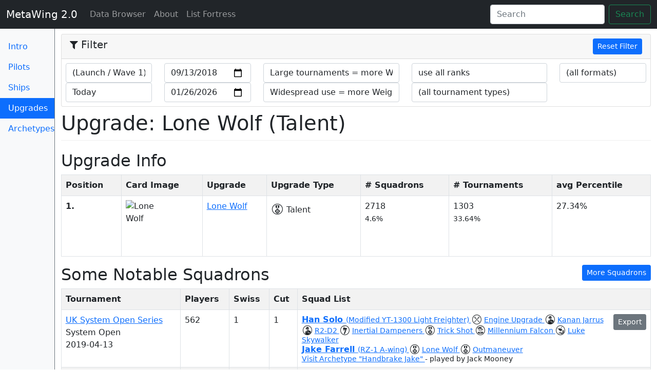

--- FILE ---
content_type: text/html; charset=utf-8
request_url: https://meta.listfortress.com/upgrades/163?ranking_start=2018-09-13&
body_size: 19333
content:
<!DOCTYPE html>
<html lang='en'>
<head>
<title>Upgrade: Lone Wolf (Talent)
 - MetaWing 2.0</title>
<meta name="csrf-param" content="authenticity_token" />
<meta name="csrf-token" content="IUyvB/a+0NlYKKsZH1WGU0WjlkdUOD7b+alAht/znCx7GOHeObh/5Yf8fwJz92qmHKcTdi1ax1HeGPfbiweO7A==" />
<link rel="stylesheet" media="all" href="/assets/application-8b21967a7124aeaa390a44bd8066c178531fc914519d2d521a86ad9a1826108c.css" />
<meta charset='utf-8'>
<meta content='width=device-width, initial-scale=1, shrink-to-fit=no' name='viewport'>
<meta content='Meta analysis for the X-Wing List Fortress' name='description'>
<meta content='Matt Whited' name='author'>
<link href='/apple-touch-icon.png' rel='apple-touch-icon' sizes='180x180'>
<link href='/favicon-32x32.png' rel='icon' sizes='32x32' type='image/png'>
<link href='/favicon-16x16.png' rel='icon' sizes='16x16' type='image/png'>
<link href='/manifest.json' rel='manifest'>
<link color='#71b5ff' href='/safari-pinned-tab.svg' rel='mask-icon'>
<meta content='MetaWing' name='apple-mobile-web-app-title'>
<meta content='MetaWing' name='application-name'>
<meta content='#71b5ff' name='theme-color'>
<script src="/assets/application-ba6c7280f63abb5991b5fc3e6971c81bc23764c35b63ac308ebd483d1ef5e793.js"></script>

</head>
<body>
<nav class='navbar navbar-expand-md navbar-dark fixed-top bg-dark'>
<div class='container-fluid'>
<button aria-controls='navbar' aria-expanded='false' aria-label='Toggle navigation' class='navbar-toggler navbar-toggler-right expand-md-up' data-bs-target='.switch' data-bs-toggle='collapse' type='button'>
<span class='navbar-toggler-icon'></span>
</button>
<a class="navbar-brand" href="/?ranking_start=2018-09-13&amp;">MetaWing 2.0
</a><div class='collapse navbar-collapse switch' id='navbar'>
<ul class='navbar-nav me-auto'>
<li class='nav-item active'>
<a class="nav-link" href="/?ranking_start=2018-09-13&amp;">Data Browser
<span class='sr-only'>(current)</span>
</a></li>
<li class='nav-item'>
<a class="nav-link" href="/about?ranking_start=2018-09-13&amp;">About
</a></li>
<li class='nav-item'>
<a class="nav-link" href="https://listfortress.com">List Fortress
</a></li>
<div class='collapse switch'>
<li class='nav-item'>
<a class="nav-link" href="/?ranking_start=2018-09-13&amp;">Intro
</a></li>
<li class='nav-item'>
<a class="nav-link" href="/pilots?ranking_start=2018-09-13&amp;">Pilots
</a></li>
<li class='nav-item'>
<a class="nav-link" href="/ships?ranking_start=2018-09-13&amp;">Ship Types
</a></li>
<li class='nav-item'>
<a class="nav-link active" href="/upgrades?ranking_start=2018-09-13&amp;">Upgrades
<span class='sr-only'>(current)</span>
</a></li>
<li class='nav-item'>
<a class="nav-link" href="/ship_combos?ranking_start=2018-09-13&amp;">List Archetypes
</a></li>
</div>
</ul>
<form class='form-inline mt-2 mt-md-0 hidden-md-down ms-auto d-flex' id='search-form'>
<input class='form-control me-sm-2' placeholder='Search' type='text'>
<button class='btn btn-outline-success my-2 my-sm-0' type='submit'>Search</button>
</form>
</div>
</div>
</nav>

<div class='container-fluid'>
<div class='row'>
<nav class='col-sm-2 col-md-1 bg-light sidebar d-none d-md-block border-right border-secondary'>
<ul class='nav nav-pills flex-column'>
<li class='nav-item'>
<a class="nav-link" href="/?ranking_start=2018-09-13&amp;">Intro
</a></li>
<li class='nav-item'>
<a class="nav-link" href="/pilots?ranking_start=2018-09-13&amp;">Pilots
</a></li>
<li class='nav-item'>
<a class="nav-link" href="/ships?ranking_start=2018-09-13&amp;">Ships
</a></li>
<li class='nav-item'>
<a class="nav-link active" href="/upgrades?ranking_start=2018-09-13&amp;">Upgrades
<span class='sr-only'>(current)</span>
</a></li>
<li class='nav-item'>
<a class="nav-link" href="/ship_combos?ranking_start=2018-09-13&amp;">Archetypes
</a></li>
</ul>
</nav>

<main class='col-md-11 offset-md-1 pt-2'>
<div class='filter-accordion-collapse pt-2' id='filter-accordion' role='tablist' style='margin-bottom: 0.5rem'>
<div class='card'>
<div class='card-header' id='filter-header' role='tab'>
<h5 class='mb-0'>
<button class='filter-toggler d-md-none collapsed' data-bs-target='#filter-content' data-bs-toggle='collapse' type='button'>
<i class="fa fa-filter"></i>
Filter
</button>
<div class='float-start d-none d-lg-block' id='filter-title'>
<i class="fa fa-filter"></i>
Filter
</div>
<div class='float-end'>
<a class="btn btn-primary btn-sm" href="/upgrades/163">Reset Filter
</a></div>
</h5>
</div>
<div class='collapse dont-collapse-sm' id='filter-content' role='tabpanel'>
<form id="filter-form" action="" accept-charset="UTF-8" method="post"><input name="utf8" type="hidden" value="&#x2713;" autocomplete="off" /><input type="hidden" name="_method" value="patch" autocomplete="off" /><input type="hidden" name="authenticity_token" value="VVvzzJ1tx8TiiDOHMoiIoMQeldfY/CDJYeRBO/GnT3/hXYSUk/VwXJFvZ9HaBQaxAs3cGVlPDGbiOh/B0C2sOQ==" autocomplete="off" />
<div class='card-block row' style='padding: 0.5rem'>
<div class='col-sm-2'>
<select name="preset_ranking_start" id="preset_ranking_start" class="form-control preset-date" data-field="#ranking-start"><option value=""></option>
<option selected="selected" value="2018-09-13">(Launch / Wave 1)</option>
<option value="2018-12-13">(Wave 2)</option>
<option value="2019-01-28">1/19 Points Update</option>
<option value="2019-02-28">Upsilon Points Nerf</option>
<option value="2019-03-20">(Wave 3)</option>
<option value="2019-06-25">6/19 Points Update</option>
<option value="2019-07-10">(Wave 4)</option>
<option value="2019-09-13">(Wave 5)</option>
<option value="2020-01-20">1/20 Points Update</option>
<option value="2020-01-31">(Wave 6)</option>
<option value="2020-07-28">7/20 Points Update</option>
<option value="2020-09-25">(Wave 7)</option>
<option value="2020-10-30">(Wave 7.1) + Nantex nerf</option>
<option value="2020-11-27">(Wave 8)</option>
<option value="2021-03-26">(Wave 9)</option>
<option value="2021-09-24">(Wave 10) + Points update</option>
<option value="2026-01-26">Today</option></select>
<select name="preset_ranking_end" id="preset_ranking_end" class="form-control preset-date" data-field="#ranking-end"><option value=""></option>
<option value="2018-09-13">(Launch / Wave 1)</option>
<option value="2018-12-13">(Wave 2)</option>
<option value="2019-01-28">1/19 Points Update</option>
<option value="2019-02-28">Upsilon Points Nerf</option>
<option value="2019-03-20">(Wave 3)</option>
<option value="2019-06-25">6/19 Points Update</option>
<option value="2019-07-10">(Wave 4)</option>
<option value="2019-09-13">(Wave 5)</option>
<option value="2020-01-20">1/20 Points Update</option>
<option value="2020-01-31">(Wave 6)</option>
<option value="2020-07-28">7/20 Points Update</option>
<option value="2020-09-25">(Wave 7)</option>
<option value="2020-10-30">(Wave 7.1) + Nantex nerf</option>
<option value="2020-11-27">(Wave 8)</option>
<option value="2021-03-26">(Wave 9)</option>
<option value="2021-09-24">(Wave 10) + Points update</option>
<option selected="selected" value="2026-01-26">Today</option></select>
</div>
<div class='col-sm-2'>
<input type="date" name="ranking_start" id="ranking-start" value="2018-09-13" class="form-control filter-input" />
<input type="date" name="ranking_end" id="ranking-end" value="2026-01-26" class="form-control filter-input" />
</div>
<div class='col-sm-3'>
<select name="large_tournament_multiplier" id="large_tournament_multiplier" class="form-control filter-input"><option selected="selected" value="true">Large tournaments = more Weight</option>
<option value="false">(no effect)</option></select>
<select name="widespread_use_multiplier" id="widespread_use_multiplier" class="form-control filter-input"><option selected="selected" value="true">Widespread use = more Weight</option>
<option value="false">(no effect)</option></select>
</div>
<div class='col-sm-3'>
<select name="use_ranking_data" id="use-ranking-data" class="form-control filter-input"><option value="swiss">use Swiss ranks</option>
<option value="elimination">use ranks after cut</option>
<option selected="selected" value="all">use all ranks</option></select>
<select name="tournament_type" id="tournament-type" class="form-control filter-input"><option value="">(all tournament types)</option><option value="1">Store Event</option>
<option value="2">National Championship</option>
<option value="3">Hyperspace Trial</option>
<option value="4">Hyperspace Cup</option>
<option value="5">System Open</option>
<option value="6">World Championship</option>
<option value="7">Casual Event</option>
<option value="8">Other</option></select>
</div>
<div class='col-sm-2'>
<select name="format_id" id="format_id" class="form-control filter-input"><option value="">(all formats)</option><option value="1">Extended</option>
<option value="2">Second Edition</option>
<option value="3">Custom</option>
<option value="4">Other</option>
<option value="34">Hyperspace</option>
<option value="35">2.5 Extended</option>
<option value="36">2.5 Standard</option>
<option value="37"></option>
<option value="38"></option></select>
</div>
</div>
</form>

</div>
</div>
</div>



<h1>Upgrade: Lone Wolf (Talent)
</h1>
<h2>Upgrade Info</h2>
<table class='table table-striped table-bordered table-for-search'>
<tr>
<th class='text-nowrap'>Position</th>
<th class='text-nowrap'>Card Image</th>
<th class='text-nowrap'>Upgrade</th>
<th class='text-nowrap'>Upgrade Type</th>
<th class='text-nowrap'># Squadrons</th>
<th class='text-nowrap'># Tournaments</th>
<th class='text-nowrap'>avg Percentile</th>
</tr>
<tr class='row-for-search' data-upgrade-id='163'>
<td>
<strong>1.</strong>
</td>
<td class='image-hover-cell upgrade'>
<div class='image-with-hover'>
<img alt="Lone Wolf" loading="lazy" src="https://squadbuilder.fantasyflightgames.com/card_images/Card_Upgrade_9.png" />
</div>
</td>
<td>
<a href="/upgrades/163?ranking_start=2018-09-13&amp;">Lone Wolf
</a></td>
<td>
<i class='xwing-miniatures-font xwing-miniatures-font-talent'></i>
Talent
</td>
<td>
2718
<br>
<small>4.6%</small>
</td>
<td>
1303
<br>
<small>33.64%</small>
</td>
<td>
27.34%
</td>
</tr>
</table>

<div class='float-md-end'>
<a class="btn btn-primary btn-sm" href="/upgrades/163/squadrons?ranking_start=2018-09-13&amp;">More Squadrons
</a></div>
<h2>Some Notable Squadrons</h2>
<table class='table table-striped table-bordered table-for-search'>
<tr>
<th class='text-nowrap'>Tournament</th>
<th class='text-nowrap'>Players</th>
<th class='text-nowrap'>Swiss</th>
<th class='text-nowrap'>Cut</th>
<th class='text-nowrap'>Squad List</th>
</tr>
<tr class='row-for-search' data-squadron-id='98968'>
<td>
<a href="http://listfortress.com/tournaments/557">UK System Open Series
</a><br>
System Open
<br>
2019-04-13
</td>
<td>
562
</td>
<td>
1
</td>
<td>
1
</td>
<td class='squadron-cell'>
<div class='float-md-end'>
<a class="xws-link btn btn-sm btn-secondary" data-xws="{&quot;faction&quot;:&quot;rebelalliance&quot;,&quot;pilots&quot;:[{&quot;id&quot;:&quot;hansolo-modifiedyt1300lightfreighter&quot;,&quot;ship&quot;:&quot;modifiedyt1300lightfreighter&quot;,&quot;upgrades&quot;:{&quot;modification&quot;:[&quot;engineupgrade&quot;],&quot;crew&quot;:[&quot;kananjarrus&quot;,&quot;r2d2-crew&quot;],&quot;illicit&quot;:[&quot;inertialdampeners&quot;],&quot;ept&quot;:[&quot;trickshot&quot;],&quot;title&quot;:[&quot;millenniumfalcon&quot;],&quot;gunner&quot;:[&quot;lukeskywalker&quot;]},&quot;points&quot;:144},{&quot;id&quot;:&quot;jakefarrell&quot;,&quot;ship&quot;:&quot;rz1awing&quot;,&quot;upgrades&quot;:{&quot;ept&quot;:[&quot;lonewolf&quot;,&quot;outmaneuver&quot;]},&quot;points&quot;:47}],&quot;name&quot;:&quot;Jack Mooney&quot;,&quot;description&quot;:&quot;&quot;,&quot;points&quot;:191,&quot;vendor&quot;:{&quot;sb2xws&quot;:{&quot;builder&quot;:&quot;SB2XWS&quot;,&quot;url&quot;:&quot;http://sb2xws.herokuapp.com/translate/4bebae1b-54a0-4291-80d0-60ca1174a76f&quot;}}}" data-link="https://meta.listfortress.com/squadrons/98968.json" href="javascript:void(0);">Export
</a></div>
<strong>
<a class="link-with-hover-image" href="/pilots/34?ranking_start=2018-09-13&amp;"><img src="https://infinitearenas.com/xw2/images/pilots/hansolo-modifiedyt1300lightfreighter.png" />
Han Solo
</a></strong>
<small>
<a href="/ships/9?ranking_start=2018-09-13&amp;">(Modified YT-1300 Light Freighter)
</a><i class='xwing-miniatures-font xwing-miniatures-font-modification'></i>
<a class="link-with-hover-image" href="/upgrades/138?ranking_start=2018-09-13&amp;"><img alt="Engine Upgrade" src="https://squadbuilder.fantasyflightgames.com/card_images/Card_Upgrade_72.png" />
Engine Upgrade
</a><i class='xwing-miniatures-font xwing-miniatures-font-crew'></i>
<a class="link-with-hover-image" href="/upgrades/59?ranking_start=2018-09-13&amp;"><img alt="Kanan Jarrus" src="https://squadbuilder.fantasyflightgames.com/card_images/Card_Upgrade_86.png" />
Kanan Jarrus
</a><i class='xwing-miniatures-font xwing-miniatures-font-crew'></i>
<a class="link-with-hover-image" href="/upgrades/76?ranking_start=2018-09-13&amp;"><img alt="R2-D2" src="https://squadbuilder.fantasyflightgames.com/card_images/Card_Upgrade_91.png" />
R2-D2
</a><i class='xwing-miniatures-font xwing-miniatures-font-illicit'></i>
<a class="link-with-hover-image" href="/upgrades/125?ranking_start=2018-09-13&amp;"><img alt="Inertial Dampeners" src="https://squadbuilder.fantasyflightgames.com/card_images/Card_Upgrade_61.png" />
Inertial Dampeners
</a><i class='xwing-miniatures-font xwing-miniatures-font-talent'></i>
<a class="link-with-hover-image" href="/upgrades/172?ranking_start=2018-09-13&amp;"><img alt="Trick Shot" src="https://squadbuilder.fantasyflightgames.com/card_images/Card_Upgrade_18.png" />
Trick Shot
</a><i class='xwing-miniatures-font xwing-miniatures-font-title'></i>
<a class="link-with-hover-image" href="/upgrades/190?ranking_start=2018-09-13&amp;"><img alt="Millennium Falcon" src="https://sb-cdn.fantasyflightgames.com/card_images/Card_Upgrade_103.png" />
Millennium Falcon
</a><i class='xwing-miniatures-font xwing-miniatures-font-gunner'></i>
<a class="link-with-hover-image" href="/upgrades/113?ranking_start=2018-09-13&amp;"><img alt="Luke Skywalker" src="https://squadbuilder.fantasyflightgames.com/card_images/Card_Upgrade_98.png" />
Luke Skywalker
</a></small>
<br>
<strong>
<a class="link-with-hover-image" href="/pilots/39?ranking_start=2018-09-13&amp;"><img src="https://infinitearenas.com/xw2/images/pilots/jakefarrell.png" />
Jake Farrell
</a></strong>
<small>
<a href="/ships/10?ranking_start=2018-09-13&amp;">(RZ-1 A-wing)
</a><i class='xwing-miniatures-font xwing-miniatures-font-talent'></i>
<a class="link-with-hover-image" href="/upgrades/163?ranking_start=2018-09-13&amp;"><img alt="Lone Wolf" src="https://squadbuilder.fantasyflightgames.com/card_images/Card_Upgrade_9.png" />
Lone Wolf
</a><i class='xwing-miniatures-font xwing-miniatures-font-talent'></i>
<a class="link-with-hover-image" href="/upgrades/165?ranking_start=2018-09-13&amp;"><img alt="Outmaneuver" src="https://squadbuilder.fantasyflightgames.com/card_images/Card_Upgrade_11.png" />
Outmaneuver
</a></small>
<br>
<small>
<a href="/ship_combos/1458?ranking_start=2018-09-13&amp;">Visit Archetype
&quot;Handbrake Jake&quot;
</a>-
played by Jack Mooney
</small>
</td>
</tr>
<tr class='row-for-search' data-squadron-id='135030'>
<td>
<a href="http://listfortress.com/tournaments/2360">Sith taker open 2021
</a><br>
Other
<br>
2021-08-08
</td>
<td>
46
</td>
<td>
1
</td>
<td>
1
</td>
<td class='squadron-cell'>
<div class='float-md-end'>
<a class="xws-link btn btn-sm btn-secondary" data-xws="{&quot;description&quot;:&quot;&quot;,&quot;faction&quot;:&quot;separatistalliance&quot;,&quot;name&quot;:&quot;Unnamed Squadron&quot;,&quot;pilots&quot;:[{&quot;id&quot;:&quot;jangofett&quot;,&quot;name&quot;:&quot;jangofett&quot;,&quot;points&quot;:94,&quot;ship&quot;:&quot;firesprayclasspatrolcraft&quot;,&quot;upgrades&quot;:{&quot;cannon&quot;:[&quot;jammingbeam&quot;],&quot;crew&quot;:[&quot;countdooku&quot;],&quot;device&quot;:[&quot;thermaldetonators&quot;],&quot;illicit&quot;:[&quot;falsetranspondercodes&quot;]}},{&quot;id&quot;:&quot;zamwesell&quot;,&quot;name&quot;:&quot;zamwesell&quot;,&quot;points&quot;:100,&quot;ship&quot;:&quot;firesprayclasspatrolcraft&quot;,&quot;upgrades&quot;:{&quot;talent&quot;:[&quot;lonewolf&quot;],&quot;cannon&quot;:[&quot;jammingbeam&quot;],&quot;crew&quot;:[&quot;chancellorpalpatine&quot;],&quot;device&quot;:[&quot;thermaldetonators&quot;],&quot;illicit&quot;:[&quot;falsetranspondercodes&quot;]}}],&quot;points&quot;:194,&quot;vendor&quot;:{&quot;yasb&quot;:{&quot;builder&quot;:&quot;YASB 2.0&quot;,&quot;builder_url&quot;:&quot;https://raithos.github.io/&quot;,&quot;link&quot;:&quot;https://raithos.github.io/?f=Separatist%20Alliance&amp;d=v8ZsZ200Z429XW12WW218W339W369WWY428X124W12WW217W339W369WW&amp;sn=Unnamed%20Squadron&amp;obs=&quot;}},&quot;version&quot;:&quot;2.0.0&quot;}" data-link="https://meta.listfortress.com/squadrons/135030.json" href="javascript:void(0);">Export
</a></div>
<strong>
<a class="link-with-hover-image" href="/pilots/391?ranking_start=2018-09-13&amp;"><img src="https://infinitearenas.com/xw2/images/pilots/jangofett.png" />
Jango Fett
</a></strong>
<small>
<a href="/ships/22?ranking_start=2018-09-13&amp;">(Firespray-class Patrol Craft)
</a><i class='xwing-miniatures-font xwing-miniatures-font-cannon'></i>
<a class="link-with-hover-image" href="/upgrades/18?ranking_start=2018-09-13&amp;"><img alt="Jamming Beam" src="https://squadbuilder.fantasyflightgames.com/card_images/Card_Upgrade_29.png" />
Jamming Beam
</a><i class='xwing-miniatures-font xwing-miniatures-font-crew'></i>
<a class="link-with-hover-image" href="/upgrades/213?ranking_start=2018-09-13&amp;"><img alt="Count Dooku" src="https://squadbuilder.fantasyflightgames.com/card_images/en/a1920988dd8634d9780c6363e3f36f6e.png" />
Count Dooku
</a><i class='xwing-miniatures-font xwing-miniatures-font-device'></i>
<a class="link-with-hover-image" href="/upgrades/347?ranking_start=2018-09-13&amp;"><img alt="Thermal Detonators" src="https://images-cdn.fantasyflightgames.com/filer_public/52/bf/52bff580-897d-4af0-9084-5088765babf0/swz80_upgrade_thermal-detonators.png" />
Thermal Detonators
</a><i class='xwing-miniatures-font xwing-miniatures-font-illicit'></i>
<a class="link-with-hover-image" href="/upgrades/352?ranking_start=2018-09-13&amp;"><img alt="False Transponder Codes" src="https://infinitearenas.com/xw2/images/upgrades/falsetranspondercodes.png" />
False Transponder Codes
</a></small>
<br>
<strong>
<a class="link-with-hover-image" href="/pilots/424?ranking_start=2018-09-13&amp;"><img src="https://infinitearenas.com/xw2/images/pilots/zamwesell.png" />
Zam Wesell
</a></strong>
<small>
<a href="/ships/22?ranking_start=2018-09-13&amp;">(Firespray-class Patrol Craft)
</a><i class='xwing-miniatures-font xwing-miniatures-font-talent'></i>
<a class="link-with-hover-image" href="/upgrades/163?ranking_start=2018-09-13&amp;"><img alt="Lone Wolf" src="https://squadbuilder.fantasyflightgames.com/card_images/Card_Upgrade_9.png" />
Lone Wolf
</a><i class='xwing-miniatures-font xwing-miniatures-font-cannon'></i>
<a class="link-with-hover-image" href="/upgrades/18?ranking_start=2018-09-13&amp;"><img alt="Jamming Beam" src="https://squadbuilder.fantasyflightgames.com/card_images/Card_Upgrade_29.png" />
Jamming Beam
</a><i class='xwing-miniatures-font xwing-miniatures-font-crew'></i>
<a class="link-with-hover-image" href="/upgrades/212?ranking_start=2018-09-13&amp;"><img alt="Palpatine/Sidious" src="https://squadbuilder.fantasyflightgames.com/card_images/en/8218d7b903ea8c0c0f88375124a93a5f.png" />
Palpatine/Sidious
</a><i class='xwing-miniatures-font xwing-miniatures-font-device'></i>
<a class="link-with-hover-image" href="/upgrades/347?ranking_start=2018-09-13&amp;"><img alt="Thermal Detonators" src="https://images-cdn.fantasyflightgames.com/filer_public/52/bf/52bff580-897d-4af0-9084-5088765babf0/swz80_upgrade_thermal-detonators.png" />
Thermal Detonators
</a><i class='xwing-miniatures-font xwing-miniatures-font-illicit'></i>
<a class="link-with-hover-image" href="/upgrades/352?ranking_start=2018-09-13&amp;"><img alt="False Transponder Codes" src="https://infinitearenas.com/xw2/images/upgrades/falsetranspondercodes.png" />
False Transponder Codes
</a></small>
<br>
<small>
<a href="/ship_combos/191?ranking_start=2018-09-13&amp;">Visit Archetype
&quot;Double Firespray&quot;
</a>-
played by Tom Reed
</small>
</td>
</tr>
</table>
<div aria-hidden='true' class='modal fade' id='xws-modal' role='dialog' tabindex='-1'>
<div class='modal-dialog' role='document'>
<div class='modal-content'>
<div class='modal-header'>
<h5 class='modal-title'>XWS Data</h5>
<button aria-label='Close Dialog' class='close' data-bs-dismiss='modal' type='button'>
<span aria-hidden='true'>×</span>
</button>
</div>
<div class='modal-body'>
<p>The content below is a representation of this squadron. You can copy it and then paste it into the import dialog of your favourite squad builder. Experimental.</p>
<textarea name="xws-text-area" id="xws-text-area" class="form-control">
</textarea>
<br>
<input type="hidden" name="xws-content" id="yasb-xws" value="" class="xws-export-data" autocomplete="off" />
<br>
<br>
<small>
<p>
<a id="xws-json-link" target="_blank" href="javascript:void(0);">Link to XWS as JSON
</a>-
can be used for direct import of this list into Vassal
</p>
</small>
</div>
<div class='modal-footer'>
<button class='btn btn-primary' data-bs-dismiss='modal' type='button'>Close Dialog</button>
</div>
</div>
</div>
</div>


<h2>Pilots</h2>
<table class='table table-striped table-bordered table-for-search'>
<tr>
<th class='text-nowrap'>Position</th>
<th class='text-nowrap'>Card Image</th>
<th class='text-nowrap'>Pilot Name</th>
<th class='text-nowrap'>Faction</th>
<th class='text-nowrap'>Ship Type</th>
<th class='text-nowrap'># Squadrons</th>
<th class='text-nowrap'># Tournaments</th>
<th class='text-nowrap'>avg Percentile</th>
<th class='text-nowrap magic-column'>Weighted Score</th>
</tr>
<tr class='row-for-search' data-pilot-id='391' data-ship-id='22'>
<td>
<strong>1.</strong>
</td>
<td class='image-hover-cell pilot'>
<div class='image-with-hover'>
<img alt="Jango Fett" loading="lazy" src="https://infinitearenas.com/xw2/images/pilots/jangofett.png" />
</div>
</td>
<td>
<a href="/pilots/391?ranking_start=2018-09-13&amp;">Jango Fett
</a></td>
<td>
<i class='xwing-miniatures-font xwing-miniatures-font-separatists'></i>
</td>
<td>
<i class='xwing-miniatures-ship xwing-miniatures-ship-firesprayclasspatrolcraft'></i>
<a href="/ships/22?ranking_start=2018-09-13&amp;">Firespray-class Patrol Craft
</a></td>
<td>
217
<br>
<small>0.36%</small>
</td>
<td>
132
<br>
<small>3.4%</small>
</td>
<td>
34.24%
</td>
<td class='magic-column'>
<div class='magic-bar-container'>
<div class='outer-bar'></div>
<div class='inner-bar' style='width: 100.0%'></div>
</div>

</td>
</tr>
<tr class='row-for-search' data-pilot-id='235' data-ship-id='46'>
<td>
<strong>2.</strong>
</td>
<td class='image-hover-cell pilot'>
<div class='image-with-hover'>
<img alt="Rear Admiral Chiraneau" loading="lazy" src="https://infinitearenas.com/xw2/images/pilots/rearadmiralchiraneau.png" />
</div>
</td>
<td>
<a href="/pilots/235?ranking_start=2018-09-13&amp;">Rear Admiral Chiraneau
</a></td>
<td>
<i class='xwing-miniatures-font xwing-miniatures-font-empire'></i>
</td>
<td>
<i class='xwing-miniatures-ship xwing-miniatures-ship-vt49decimator'></i>
<a href="/ships/46?ranking_start=2018-09-13&amp;">VT-49 Decimator
</a></td>
<td>
141
<br>
<small>0.23%</small>
</td>
<td>
100
<br>
<small>2.58%</small>
</td>
<td>
33.92%
</td>
<td class='magic-column'>
<div class='magic-bar-container'>
<div class='outer-bar'></div>
<div class='inner-bar' style='width: 90.02451351993193%'></div>
</div>

</td>
</tr>
<tr class='row-for-search' data-pilot-id='39' data-ship-id='10'>
<td>
<strong>3.</strong>
</td>
<td class='image-hover-cell pilot'>
<div class='image-with-hover'>
<img alt="Jake Farrell" loading="lazy" src="https://infinitearenas.com/xw2/images/pilots/jakefarrell.png" />
</div>
</td>
<td>
<a href="/pilots/39?ranking_start=2018-09-13&amp;">Jake Farrell
</a></td>
<td>
<i class='xwing-miniatures-font xwing-miniatures-font-rebel'></i>
</td>
<td>
<i class='xwing-miniatures-ship xwing-miniatures-ship-rz1awing'></i>
<a href="/ships/10?ranking_start=2018-09-13&amp;">RZ-1 A-wing
</a></td>
<td>
49
<br>
<small>0.08%</small>
</td>
<td>
38
<br>
<small>0.98%</small>
</td>
<td>
34.97%
</td>
<td class='magic-column'>
<div class='magic-bar-container'>
<div class='outer-bar'></div>
<div class='inner-bar' style='width: 77.85279691700406%'></div>
</div>

</td>
</tr>
<tr class='row-for-search' data-pilot-id='102' data-ship-id='22'>
<td>
<strong>4.</strong>
</td>
<td class='image-hover-cell pilot'>
<div class='image-with-hover'>
<img alt="Boba Fett" loading="lazy" src="https://infinitearenas.com/xw2/images/pilots/bobafett.png" />
</div>
</td>
<td>
<a href="/pilots/102?ranking_start=2018-09-13&amp;">Boba Fett
</a></td>
<td>
<i class='xwing-miniatures-font xwing-miniatures-font-scum'></i>
</td>
<td>
<i class='xwing-miniatures-ship xwing-miniatures-ship-firesprayclasspatrolcraft'></i>
<a href="/ships/22?ranking_start=2018-09-13&amp;">Firespray-class Patrol Craft
</a></td>
<td>
163
<br>
<small>0.27%</small>
</td>
<td>
124
<br>
<small>3.2%</small>
</td>
<td>
28.23%
</td>
<td class='magic-column'>
<div class='magic-bar-container'>
<div class='outer-bar'></div>
<div class='inner-bar' style='width: 77.66009330229238%'></div>
</div>

</td>
</tr>
<tr class='row-for-search' data-pilot-id='187' data-ship-id='38'>
<td>
<strong>5.</strong>
</td>
<td class='image-hover-cell pilot'>
<div class='image-with-hover'>
<img alt="Soontir Fel" loading="lazy" src="https://infinitearenas.com/xw2/images/pilots/soontirfel.png" />
</div>
</td>
<td>
<a href="/pilots/187?ranking_start=2018-09-13&amp;">Soontir Fel
</a></td>
<td>
<i class='xwing-miniatures-font xwing-miniatures-font-empire'></i>
</td>
<td>
<i class='xwing-miniatures-ship xwing-miniatures-ship-tieinterceptor'></i>
<a href="/ships/38?ranking_start=2018-09-13&amp;">TIE/in Interceptor
</a></td>
<td>
112
<br>
<small>0.18%</small>
</td>
<td>
103
<br>
<small>2.65%</small>
</td>
<td>
32.09%
</td>
<td class='magic-column'>
<div class='magic-bar-container'>
<div class='outer-bar'></div>
<div class='inner-bar' style='width: 76.35055289800268%'></div>
</div>

</td>
</tr>
<tr class='row-for-search' data-pilot-id='583' data-ship-id='10'>
<td>
<strong>6.</strong>
</td>
<td class='image-hover-cell pilot'>
<div class='image-with-hover'>
<img alt="Keo Venzee" loading="lazy" src="https://infinitearenas.com/xw2/images/pilots/keovenzee.png" />
</div>
</td>
<td>
<a href="/pilots/583?ranking_start=2018-09-13&amp;">Keo Venzee
</a></td>
<td>
<i class='xwing-miniatures-font xwing-miniatures-font-rebel'></i>
</td>
<td>
<i class='xwing-miniatures-ship xwing-miniatures-ship-rz1awing'></i>
<a href="/ships/10?ranking_start=2018-09-13&amp;">RZ-1 A-wing
</a></td>
<td>
131
<br>
<small>0.22%</small>
</td>
<td>
95
<br>
<small>2.45%</small>
</td>
<td>
32.9%
</td>
<td class='magic-column'>
<div class='magic-bar-container'>
<div class='outer-bar'></div>
<div class='inner-bar' style='width: 70.47402857487893%'></div>
</div>

</td>
</tr>
<tr class='row-for-search' data-pilot-id='156' data-ship-id='32'>
<td>
<strong>7.</strong>
</td>
<td class='image-hover-cell pilot'>
<div class='image-with-hover'>
<img alt="Guri" loading="lazy" src="https://infinitearenas.com/xw2/images/pilots/guri.png" />
</div>
</td>
<td>
<a href="/pilots/156?ranking_start=2018-09-13&amp;">Guri
</a></td>
<td>
<i class='xwing-miniatures-font xwing-miniatures-font-scum'></i>
</td>
<td>
<i class='xwing-miniatures-ship xwing-miniatures-ship-starviperclassattackplatform'></i>
<a href="/ships/32?ranking_start=2018-09-13&amp;">StarViper-class Attack Platform
</a></td>
<td>
82
<br>
<small>0.13%</small>
</td>
<td>
71
<br>
<small>1.83%</small>
</td>
<td>
28.82%
</td>
<td class='magic-column'>
<div class='magic-bar-container'>
<div class='outer-bar'></div>
<div class='inner-bar' style='width: 68.22392599279519%'></div>
</div>

</td>
</tr>
<tr class='row-for-search' data-pilot-id='252' data-ship-id='50'>
<td>
<strong>8.</strong>
</td>
<td class='image-hover-cell pilot'>
<div class='image-with-hover'>
<img alt="Poe Dameron" loading="lazy" src="https://infinitearenas.com/xw2/images/pilots/poedameron.png" />
</div>
</td>
<td>
<a href="/pilots/252?ranking_start=2018-09-13&amp;">Poe Dameron
</a></td>
<td>
<i class='xwing-miniatures-font xwing-miniatures-font-rebel-outline'></i>
</td>
<td>
<i class='xwing-miniatures-ship xwing-miniatures-ship-t70xwing'></i>
<a href="/ships/50?ranking_start=2018-09-13&amp;">T-70 X-wing
</a></td>
<td>
64
<br>
<small>0.1%</small>
</td>
<td>
58
<br>
<small>1.49%</small>
</td>
<td>
30.23%
</td>
<td class='magic-column'>
<div class='magic-bar-container'>
<div class='outer-bar'></div>
<div class='inner-bar' style='width: 59.187274212028015%'></div>
</div>

</td>
</tr>
<tr class='row-for-search' data-pilot-id='246' data-ship-id='49'>
<td>
<strong>9.</strong>
</td>
<td class='image-hover-cell pilot'>
<div class='image-with-hover'>
<img alt="L’ulo L’ampar" loading="lazy" src="https://infinitearenas.com/xw2/images/pilots/lulolampar.png" />
</div>
</td>
<td>
<a href="/pilots/246?ranking_start=2018-09-13&amp;">L’ulo L’ampar
</a></td>
<td>
<i class='xwing-miniatures-font xwing-miniatures-font-rebel-outline'></i>
</td>
<td>
<i class='xwing-miniatures-ship xwing-miniatures-ship-rz2awing'></i>
<a href="/ships/49?ranking_start=2018-09-13&amp;">RZ-2 A-wing
</a></td>
<td>
78
<br>
<small>0.13%</small>
</td>
<td>
71
<br>
<small>1.83%</small>
</td>
<td>
25.18%
</td>
<td class='magic-column'>
<div class='magic-bar-container'>
<div class='outer-bar'></div>
<div class='inner-bar' style='width: 57.99312319310231%'></div>
</div>

</td>
</tr>
<tr class='row-for-search' data-pilot-id='56' data-ship-id='12'>
<td>
<strong>10.</strong>
</td>
<td class='image-hover-cell pilot'>
<div class='image-with-hover'>
<img alt="Wedge Antilles" loading="lazy" src="https://infinitearenas.com/xw2/images/pilots/wedgeantilles.png" />
</div>
</td>
<td>
<a href="/pilots/56?ranking_start=2018-09-13&amp;">Wedge Antilles
</a></td>
<td>
<i class='xwing-miniatures-font xwing-miniatures-font-rebel'></i>
</td>
<td>
<i class='xwing-miniatures-ship xwing-miniatures-ship-t65xwing'></i>
<a href="/ships/12?ranking_start=2018-09-13&amp;">T-65 X-wing
</a></td>
<td>
40
<br>
<small>0.06%</small>
</td>
<td>
38
<br>
<small>0.98%</small>
</td>
<td>
28.76%
</td>
<td class='magic-column'>
<div class='magic-bar-container'>
<div class='outer-bar'></div>
<div class='inner-bar' style='width: 57.033376958810855%'></div>
</div>

</td>
</tr>
<tr class='row-for-search' data-pilot-id='424' data-ship-id='22'>
<td>
<strong>11.</strong>
</td>
<td class='image-hover-cell pilot'>
<div class='image-with-hover'>
<img alt="Zam Wesell" loading="lazy" src="https://infinitearenas.com/xw2/images/pilots/zamwesell.png" />
</div>
</td>
<td>
<a href="/pilots/424?ranking_start=2018-09-13&amp;">Zam Wesell
</a></td>
<td>
<i class='xwing-miniatures-font xwing-miniatures-font-separatists'></i>
</td>
<td>
<i class='xwing-miniatures-ship xwing-miniatures-ship-firesprayclasspatrolcraft'></i>
<a href="/ships/22?ranking_start=2018-09-13&amp;">Firespray-class Patrol Craft
</a></td>
<td>
47
<br>
<small>0.07%</small>
</td>
<td>
40
<br>
<small>1.03%</small>
</td>
<td>
28.1%
</td>
<td class='magic-column'>
<div class='magic-bar-container'>
<div class='outer-bar'></div>
<div class='inner-bar' style='width: 56.90332975268193%'></div>
</div>

</td>
</tr>
<tr class='row-for-search' data-pilot-id='280' data-ship-id='53'>
<td>
<strong>12.</strong>
</td>
<td class='image-hover-cell pilot'>
<div class='image-with-hover'>
<img alt="“Blackout”" loading="lazy" src="https://infinitearenas.com/xw2/images/pilots/blackout.png" />
</div>
</td>
<td>
<a href="/pilots/280?ranking_start=2018-09-13&amp;">“Blackout”
</a></td>
<td>
<i class='xwing-miniatures-font xwing-miniatures-font-firstorder'></i>
</td>
<td>
<i class='xwing-miniatures-ship xwing-miniatures-ship-tievnsilencer'></i>
<a href="/ships/53?ranking_start=2018-09-13&amp;">TIE/vn Silencer
</a></td>
<td>
63
<br>
<small>0.1%</small>
</td>
<td>
52
<br>
<small>1.34%</small>
</td>
<td>
29.25%
</td>
<td class='magic-column'>
<div class='magic-bar-container'>
<div class='outer-bar'></div>
<div class='inner-bar' style='width: 54.6734652138617%'></div>
</div>

</td>
</tr>
<tr class='row-for-search' data-pilot-id='96' data-ship-id='21'>
<td>
<strong>13.</strong>
</td>
<td class='image-hover-cell pilot'>
<div class='image-with-hover'>
<img alt="Fenn Rau" loading="lazy" src="https://infinitearenas.com/xw2/images/pilots/fennrau.png" />
</div>
</td>
<td>
<a href="/pilots/96?ranking_start=2018-09-13&amp;">Fenn Rau
</a></td>
<td>
<i class='xwing-miniatures-font xwing-miniatures-font-scum'></i>
</td>
<td>
<i class='xwing-miniatures-ship xwing-miniatures-ship-fangfighter'></i>
<a href="/ships/21?ranking_start=2018-09-13&amp;">Fang Fighter
</a></td>
<td>
72
<br>
<small>0.12%</small>
</td>
<td>
71
<br>
<small>1.83%</small>
</td>
<td>
27.02%
</td>
<td class='magic-column'>
<div class='magic-bar-container'>
<div class='outer-bar'></div>
<div class='inner-bar' style='width: 53.69070804800879%'></div>
</div>

</td>
</tr>
<tr class='row-for-search' data-pilot-id='197' data-ship-id='40'>
<td>
<strong>14.</strong>
</td>
<td class='image-hover-cell pilot'>
<div class='image-with-hover'>
<img alt="Rexler Brath" loading="lazy" src="https://infinitearenas.com/xw2/images/pilots/rexlerbrath.png" />
</div>
</td>
<td>
<a href="/pilots/197?ranking_start=2018-09-13&amp;">Rexler Brath
</a></td>
<td>
<i class='xwing-miniatures-font xwing-miniatures-font-empire'></i>
</td>
<td>
<i class='xwing-miniatures-ship xwing-miniatures-ship-tieddefender'></i>
<a href="/ships/40?ranking_start=2018-09-13&amp;">TIE/D Defender
</a></td>
<td>
22
<br>
<small>0.03%</small>
</td>
<td>
19
<br>
<small>0.49%</small>
</td>
<td>
30.75%
</td>
<td class='magic-column'>
<div class='magic-bar-container'>
<div class='outer-bar'></div>
<div class='inner-bar' style='width: 52.858519769822344%'></div>
</div>

</td>
</tr>
<tr class='row-for-search' data-pilot-id='374' data-ship-id='49'>
<td>
<strong>15.</strong>
</td>
<td class='image-hover-cell pilot'>
<div class='image-with-hover'>
<img alt="Zizi Tlo" loading="lazy" src="https://infinitearenas.com/xw2/images/pilots/zizitlo.png" />
</div>
</td>
<td>
<a href="/pilots/374?ranking_start=2018-09-13&amp;">Zizi Tlo
</a></td>
<td>
<i class='xwing-miniatures-font xwing-miniatures-font-rebel-outline'></i>
</td>
<td>
<i class='xwing-miniatures-ship xwing-miniatures-ship-rz2awing'></i>
<a href="/ships/49?ranking_start=2018-09-13&amp;">RZ-2 A-wing
</a></td>
<td>
41
<br>
<small>0.06%</small>
</td>
<td>
36
<br>
<small>0.92%</small>
</td>
<td>
29.05%
</td>
<td class='magic-column'>
<div class='magic-bar-container'>
<div class='outer-bar'></div>
<div class='inner-bar' style='width: 51.519757215577485%'></div>
</div>

</td>
</tr>
<tr class='row-for-search' data-pilot-id='218' data-ship-id='43'>
<td>
<strong>16.</strong>
</td>
<td class='image-hover-cell pilot'>
<div class='image-with-hover'>
<img alt="“Echo”" loading="lazy" src="https://infinitearenas.com/xw2/images/pilots/echo.png" />
</div>
</td>
<td>
<a href="/pilots/218?ranking_start=2018-09-13&amp;">“Echo”
</a></td>
<td>
<i class='xwing-miniatures-font xwing-miniatures-font-empire'></i>
</td>
<td>
<i class='xwing-miniatures-ship xwing-miniatures-ship-tiephphantom'></i>
<a href="/ships/43?ranking_start=2018-09-13&amp;">TIE/ph Phantom
</a></td>
<td>
39
<br>
<small>0.06%</small>
</td>
<td>
36
<br>
<small>0.92%</small>
</td>
<td>
28.53%
</td>
<td class='magic-column'>
<div class='magic-bar-container'>
<div class='outer-bar'></div>
<div class='inner-bar' style='width: 51.283144840208465%'></div>
</div>

</td>
</tr>
<tr class='row-for-search' data-pilot-id='244' data-ship-id='48'>
<td>
<strong>17.</strong>
</td>
<td class='image-hover-cell pilot'>
<div class='image-with-hover'>
<img alt="Han Solo" loading="lazy" src="https://infinitearenas.com/xw2/images/pilots/hansolo-scavengedyt1300.png" />
</div>
</td>
<td>
<a href="/pilots/244?ranking_start=2018-09-13&amp;">Han Solo
</a></td>
<td>
<i class='xwing-miniatures-font xwing-miniatures-font-rebel-outline'></i>
</td>
<td>
<i class='xwing-miniatures-ship xwing-miniatures-ship-scavengedyt1300'></i>
<a href="/ships/48?ranking_start=2018-09-13&amp;">Scavenged YT-1300
</a></td>
<td>
44
<br>
<small>0.07%</small>
</td>
<td>
36
<br>
<small>0.92%</small>
</td>
<td>
30.59%
</td>
<td class='magic-column'>
<div class='magic-bar-container'>
<div class='outer-bar'></div>
<div class='inner-bar' style='width: 50.99400613851828%'></div>
</div>

</td>
</tr>
<tr class='row-for-search' data-pilot-id='25' data-ship-id='7'>
<td>
<strong>18.</strong>
</td>
<td class='image-hover-cell pilot'>
<div class='image-with-hover'>
<img alt="Corran Horn" loading="lazy" src="https://infinitearenas.com/xw2/images/pilots/corranhorn.png" />
</div>
</td>
<td>
<a href="/pilots/25?ranking_start=2018-09-13&amp;">Corran Horn
</a></td>
<td>
<i class='xwing-miniatures-font xwing-miniatures-font-rebel'></i>
</td>
<td>
<i class='xwing-miniatures-ship xwing-miniatures-ship-ewing'></i>
<a href="/ships/7?ranking_start=2018-09-13&amp;">E-wing
</a></td>
<td>
12
<br>
<small>0.02%</small>
</td>
<td>
12
<br>
<small>0.3%</small>
</td>
<td>
41.73%
</td>
<td class='magic-column'>
<div class='magic-bar-container'>
<div class='outer-bar'></div>
<div class='inner-bar' style='width: 50.4431227753328%'></div>
</div>

</td>
</tr>
<tr class='row-for-search' data-pilot-id='34' data-ship-id='9'>
<td>
<strong>19.</strong>
</td>
<td class='image-hover-cell pilot'>
<div class='image-with-hover'>
<img alt="Han Solo" loading="lazy" src="https://infinitearenas.com/xw2/images/pilots/hansolo-modifiedyt1300lightfreighter.png" />
</div>
</td>
<td>
<a href="/pilots/34?ranking_start=2018-09-13&amp;">Han Solo
</a></td>
<td>
<i class='xwing-miniatures-font xwing-miniatures-font-rebel'></i>
</td>
<td>
<i class='xwing-miniatures-ship xwing-miniatures-ship-modifiedyt1300lightfreighter'></i>
<a href="/ships/9?ranking_start=2018-09-13&amp;">Modified YT-1300 Light Freighter
</a></td>
<td>
38
<br>
<small>0.06%</small>
</td>
<td>
35
<br>
<small>0.9%</small>
</td>
<td>
28.24%
</td>
<td class='magic-column'>
<div class='magic-bar-container'>
<div class='outer-bar'></div>
<div class='inner-bar' style='width: 49.26888468747686%'></div>
</div>

</td>
</tr>
<tr class='row-for-search' data-pilot-id='469' data-ship-id='38'>
<td>
<strong>20.</strong>
</td>
<td class='image-hover-cell pilot'>
<div class='image-with-hover'>
<img alt="Lieutenant Lorrir" loading="lazy" src="https://infinitearenas.com/xw2/images/pilots/lieutenantlorrir.png" />
</div>
</td>
<td>
<a href="/pilots/469?ranking_start=2018-09-13&amp;">Lieutenant Lorrir
</a></td>
<td>
<i class='xwing-miniatures-font xwing-miniatures-font-empire'></i>
</td>
<td>
<i class='xwing-miniatures-ship xwing-miniatures-ship-tieinterceptor'></i>
<a href="/ships/38?ranking_start=2018-09-13&amp;">TIE/in Interceptor
</a></td>
<td>
77
<br>
<small>0.13%</small>
</td>
<td>
66
<br>
<small>1.7%</small>
</td>
<td>
25.94%
</td>
<td class='magic-column'>
<div class='magic-bar-container'>
<div class='outer-bar'></div>
<div class='inner-bar' style='width: 48.43567872859747%'></div>
</div>

</td>
</tr>
<tr class='row-for-search' data-pilot-id='607' data-ship-id='48'>
<td>
<strong>21.</strong>
</td>
<td class='image-hover-cell pilot'>
<div class='image-with-hover'>
<img alt="Poe Dameron" loading="lazy" src="https://infinitearenas.com/xw2/images/pilots/poedameron-scavengedyt1300.png" />
</div>
</td>
<td>
<a href="/pilots/607?ranking_start=2018-09-13&amp;">Poe Dameron
</a></td>
<td>
<i class='xwing-miniatures-font xwing-miniatures-font-rebel-outline'></i>
</td>
<td>
<i class='xwing-miniatures-ship xwing-miniatures-ship-scavengedyt1300'></i>
<a href="/ships/48?ranking_start=2018-09-13&amp;">Scavenged YT-1300
</a></td>
<td>
38
<br>
<small>0.06%</small>
</td>
<td>
35
<br>
<small>0.9%</small>
</td>
<td>
29.86%
</td>
<td class='magic-column'>
<div class='magic-bar-container'>
<div class='outer-bar'></div>
<div class='inner-bar' style='width: 47.976924432059974%'></div>
</div>

</td>
</tr>
<tr class='row-for-search' data-pilot-id='60' data-ship-id='13'>
<td>
<strong>22.</strong>
</td>
<td class='image-hover-cell pilot'>
<div class='image-with-hover'>
<img alt="Sabine Wren" loading="lazy" src="https://infinitearenas.com/xw2/images/pilots/sabinewren-tielnfighter.png" />
</div>
</td>
<td>
<a href="/pilots/60?ranking_start=2018-09-13&amp;">Sabine Wren
</a></td>
<td>
<i class='xwing-miniatures-font xwing-miniatures-font-rebel'></i>
</td>
<td>
<i class='xwing-miniatures-ship xwing-miniatures-ship-tielnfighter'></i>
<a href="/ships/13?ranking_start=2018-09-13&amp;">TIE/ln Fighter
</a></td>
<td>
119
<br>
<small>0.2%</small>
</td>
<td>
106
<br>
<small>2.73%</small>
</td>
<td>
25.29%
</td>
<td class='magic-column'>
<div class='magic-bar-container'>
<div class='outer-bar'></div>
<div class='inner-bar' style='width: 46.22622835423995%'></div>
</div>

</td>
</tr>
<tr class='row-for-search' data-pilot-id='380' data-ship-id='67'>
<td>
<strong>23.</strong>
</td>
<td class='image-hover-cell pilot'>
<div class='image-with-hover'>
<img alt="Major Vonreg" loading="lazy" src="https://infinitearenas.com/xw2/images/pilots/majorvonreg.png" />
</div>
</td>
<td>
<a href="/pilots/380?ranking_start=2018-09-13&amp;">Major Vonreg
</a></td>
<td>
<i class='xwing-miniatures-font xwing-miniatures-font-firstorder'></i>
</td>
<td>
<i class='xwing-miniatures-ship xwing-miniatures-ship-tiebainterceptor'></i>
<a href="/ships/67?ranking_start=2018-09-13&amp;">TIE/ba Interceptor
</a></td>
<td>
119
<br>
<small>0.2%</small>
</td>
<td>
100
<br>
<small>2.58%</small>
</td>
<td>
22.18%
</td>
<td class='magic-column'>
<div class='magic-bar-container'>
<div class='outer-bar'></div>
<div class='inner-bar' style='width: 45.96789485049014%'></div>
</div>

</td>
</tr>
<tr class='row-for-search' data-pilot-id='247' data-ship-id='49'>
<td>
<strong>24.</strong>
</td>
<td class='image-hover-cell pilot'>
<div class='image-with-hover'>
<img alt="Tallissan Lintra" loading="lazy" src="https://infinitearenas.com/xw2/images/pilots/tallissanlintra.png" />
</div>
</td>
<td>
<a href="/pilots/247?ranking_start=2018-09-13&amp;">Tallissan Lintra
</a></td>
<td>
<i class='xwing-miniatures-font xwing-miniatures-font-rebel-outline'></i>
</td>
<td>
<i class='xwing-miniatures-ship xwing-miniatures-ship-rz2awing'></i>
<a href="/ships/49?ranking_start=2018-09-13&amp;">RZ-2 A-wing
</a></td>
<td>
9
<br>
<small>0.01%</small>
</td>
<td>
9
<br>
<small>0.23%</small>
</td>
<td>
47.3%
</td>
<td class='magic-column'>
<div class='magic-bar-container'>
<div class='outer-bar'></div>
<div class='inner-bar' style='width: 44.06458163941364%'></div>
</div>

</td>
</tr>
<tr class='row-for-search' data-pilot-id='74' data-ship-id='16'>
<td>
<strong>25.</strong>
</td>
<td class='image-hover-cell pilot'>
<div class='image-with-hover'>
<img alt="Dash Rendar" loading="lazy" src="https://infinitearenas.com/xw2/images/pilots/dashrendar.png" />
</div>
</td>
<td>
<a href="/pilots/74?ranking_start=2018-09-13&amp;">Dash Rendar
</a></td>
<td>
<i class='xwing-miniatures-font xwing-miniatures-font-rebel'></i>
</td>
<td>
<i class='xwing-miniatures-ship xwing-miniatures-ship-yt2400lightfreighter'></i>
<a href="/ships/16?ranking_start=2018-09-13&amp;">YT-2400 Light Freighter
</a></td>
<td>
26
<br>
<small>0.04%</small>
</td>
<td>
25
<br>
<small>0.64%</small>
</td>
<td>
25.01%
</td>
<td class='magic-column'>
<div class='magic-bar-container'>
<div class='outer-bar'></div>
<div class='inner-bar' style='width: 42.96087743921132%'></div>
</div>

</td>
</tr>
<tr class='row-for-search' data-pilot-id='104' data-ship-id='22'>
<td>
<strong>26.</strong>
</td>
<td class='image-hover-cell pilot'>
<div class='image-with-hover'>
<img alt="Emon Azzameen" loading="lazy" src="https://infinitearenas.com/xw2/images/pilots/emonazzameen.png" />
</div>
</td>
<td>
<a href="/pilots/104?ranking_start=2018-09-13&amp;">Emon Azzameen
</a></td>
<td>
<i class='xwing-miniatures-font xwing-miniatures-font-scum'></i>
</td>
<td>
<i class='xwing-miniatures-ship xwing-miniatures-ship-firesprayclasspatrolcraft'></i>
<a href="/ships/22?ranking_start=2018-09-13&amp;">Firespray-class Patrol Craft
</a></td>
<td>
27
<br>
<small>0.04%</small>
</td>
<td>
27
<br>
<small>0.69%</small>
</td>
<td>
28.42%
</td>
<td class='magic-column'>
<div class='magic-bar-container'>
<div class='outer-bar'></div>
<div class='inner-bar' style='width: 42.28351213313864%'></div>
</div>

</td>
</tr>
<tr class='row-for-search' data-pilot-id='106' data-ship-id='22'>
<td>
<strong>27.</strong>
</td>
<td class='image-hover-cell pilot'>
<div class='image-with-hover'>
<img alt="Koshka Frost" loading="lazy" src="https://infinitearenas.com/xw2/images/pilots/koshkafrost.png" />
</div>
</td>
<td>
<a href="/pilots/106?ranking_start=2018-09-13&amp;">Koshka Frost
</a></td>
<td>
<i class='xwing-miniatures-font xwing-miniatures-font-scum'></i>
</td>
<td>
<i class='xwing-miniatures-ship xwing-miniatures-ship-firesprayclasspatrolcraft'></i>
<a href="/ships/22?ranking_start=2018-09-13&amp;">Firespray-class Patrol Craft
</a></td>
<td>
22
<br>
<small>0.03%</small>
</td>
<td>
21
<br>
<small>0.54%</small>
</td>
<td>
22.3%
</td>
<td class='magic-column'>
<div class='magic-bar-container'>
<div class='outer-bar'></div>
<div class='inner-bar' style='width: 39.22731538842558%'></div>
</div>

</td>
</tr>
<tr class='row-for-search' data-pilot-id='378' data-ship-id='66'>
<td>
<strong>28.</strong>
</td>
<td class='image-hover-cell pilot'>
<div class='image-with-hover'>
<img alt="Kazuda Xiono" loading="lazy" src="https://infinitearenas.com/xw2/images/pilots/kazudaxiono.png" />
</div>
</td>
<td>
<a href="/pilots/378?ranking_start=2018-09-13&amp;">Kazuda Xiono
</a></td>
<td>
<i class='xwing-miniatures-font xwing-miniatures-font-rebel-outline'></i>
</td>
<td>
<i class='xwing-miniatures-ship xwing-miniatures-ship-fireball'></i>
<a href="/ships/66?ranking_start=2018-09-13&amp;">Fireball
</a></td>
<td>
19
<br>
<small>0.03%</small>
</td>
<td>
19
<br>
<small>0.49%</small>
</td>
<td>
25.59%
</td>
<td class='magic-column'>
<div class='magic-bar-container'>
<div class='outer-bar'></div>
<div class='inner-bar' style='width: 36.2287482068945%'></div>
</div>

</td>
</tr>
<tr class='row-for-search' data-pilot-id='73' data-ship-id='16'>
<td>
<strong>29.</strong>
</td>
<td class='image-hover-cell pilot'>
<div class='image-with-hover'>
<img alt="“Leebo”" loading="lazy" src="https://infinitearenas.com/xw2/images/pilots/leebo.png" />
</div>
</td>
<td>
<a href="/pilots/73?ranking_start=2018-09-13&amp;">“Leebo”
</a></td>
<td>
<i class='xwing-miniatures-font xwing-miniatures-font-rebel'></i>
</td>
<td>
<i class='xwing-miniatures-ship xwing-miniatures-ship-yt2400lightfreighter'></i>
<a href="/ships/16?ranking_start=2018-09-13&amp;">YT-2400 Light Freighter
</a></td>
<td>
4
<br>
<small>0.0%</small>
</td>
<td>
4
<br>
<small>0.1%</small>
</td>
<td>
36.37%
</td>
<td class='magic-column'>
<div class='magic-bar-container'>
<div class='outer-bar'></div>
<div class='inner-bar' style='width: 35.60869551619179%'></div>
</div>

</td>
</tr>
<tr class='row-for-search' data-pilot-id='552' data-ship-id='88'>
<td>
<strong>30.</strong>
</td>
<td class='image-hover-cell pilot'>
<div class='image-with-hover'>
<img alt="“Slider”" loading="lazy" src="https://infinitearenas.com/xw2/images/pilots/slider.png" />
</div>
</td>
<td>
<a href="/pilots/552?ranking_start=2018-09-13&amp;">“Slider”
</a></td>
<td>
<i class='xwing-miniatures-font xwing-miniatures-font-republic'></i>
</td>
<td>
<i class='xwing-miniatures-ship xwing-miniatures-ship-clonez95headhunter'></i>
<a href="/ships/88?ranking_start=2018-09-13&amp;">Clone Z-95 Headhunter
</a></td>
<td>
52
<br>
<small>0.08%</small>
</td>
<td>
43
<br>
<small>1.11%</small>
</td>
<td>
22.61%
</td>
<td class='magic-column'>
<div class='magic-bar-container'>
<div class='outer-bar'></div>
<div class='inner-bar' style='width: 35.33903387907408%'></div>
</div>

</td>
</tr>
<tr class='row-for-search' data-pilot-id='135' data-ship-id='28'>
<td>
<strong>31.</strong>
</td>
<td class='image-hover-cell pilot'>
<div class='image-with-hover'>
<img alt="Laetin A’shera" loading="lazy" src="https://infinitearenas.com/xw2/images/pilots/laetinashera.png" />
</div>
</td>
<td>
<a href="/pilots/135?ranking_start=2018-09-13&amp;">Laetin A’shera
</a></td>
<td>
<i class='xwing-miniatures-font xwing-miniatures-font-scum'></i>
</td>
<td>
<i class='xwing-miniatures-ship xwing-miniatures-ship-m3ainterceptor'></i>
<a href="/ships/28?ranking_start=2018-09-13&amp;">M3-A Interceptor
</a></td>
<td>
7
<br>
<small>0.01%</small>
</td>
<td>
7
<br>
<small>0.18%</small>
</td>
<td>
40.85%
</td>
<td class='magic-column'>
<div class='magic-bar-container'>
<div class='outer-bar'></div>
<div class='inner-bar' style='width: 35.13497559117008%'></div>
</div>

</td>
</tr>
<tr class='row-for-search' data-pilot-id='281' data-ship-id='53'>
<td>
<strong>32.</strong>
</td>
<td class='image-hover-cell pilot'>
<div class='image-with-hover'>
<img alt="Kylo Ren" loading="lazy" src="https://infinitearenas.com/xw2/images/pilots/kyloren.png" />
</div>
</td>
<td>
<a href="/pilots/281?ranking_start=2018-09-13&amp;">Kylo Ren
</a></td>
<td>
<i class='xwing-miniatures-font xwing-miniatures-font-firstorder'></i>
</td>
<td>
<i class='xwing-miniatures-ship xwing-miniatures-ship-tievnsilencer'></i>
<a href="/ships/53?ranking_start=2018-09-13&amp;">TIE/vn Silencer
</a></td>
<td>
37
<br>
<small>0.06%</small>
</td>
<td>
34
<br>
<small>0.87%</small>
</td>
<td>
23.06%
</td>
<td class='magic-column'>
<div class='magic-bar-container'>
<div class='outer-bar'></div>
<div class='inner-bar' style='width: 34.677153059506324%'></div>
</div>

</td>
</tr>
<tr class='row-for-search' data-pilot-id='229' data-ship-id='45'>
<td>
<strong>33.</strong>
</td>
<td class='image-hover-cell pilot'>
<div class='image-with-hover'>
<img alt="“Duchess”" loading="lazy" src="https://infinitearenas.com/xw2/images/pilots/duchess.png" />
</div>
</td>
<td>
<a href="/pilots/229?ranking_start=2018-09-13&amp;">“Duchess”
</a></td>
<td>
<i class='xwing-miniatures-font xwing-miniatures-font-empire'></i>
</td>
<td>
<i class='xwing-miniatures-ship xwing-miniatures-ship-tieskstriker'></i>
<a href="/ships/45?ranking_start=2018-09-13&amp;">TIE/sk Striker
</a></td>
<td>
14
<br>
<small>0.02%</small>
</td>
<td>
14
<br>
<small>0.36%</small>
</td>
<td>
29.47%
</td>
<td class='magic-column'>
<div class='magic-bar-container'>
<div class='outer-bar'></div>
<div class='inner-bar' style='width: 34.01110803949965%'></div>
</div>

</td>
</tr>
<tr class='row-for-search' data-pilot-id='392' data-ship-id='72'>
<td>
<strong>34.</strong>
</td>
<td class='image-hover-cell pilot'>
<div class='image-with-hover'>
<img alt="Anakin Skywalker" loading="lazy" src="https://infinitearenas.com/xw2/images/pilots/anakinskywalker-eta2actis.png" />
</div>
</td>
<td>
<a href="/pilots/392?ranking_start=2018-09-13&amp;">Anakin Skywalker
</a></td>
<td>
<i class='xwing-miniatures-font xwing-miniatures-font-republic'></i>
</td>
<td>
<i class='xwing-miniatures-ship xwing-miniatures-ship-eta2actis'></i>
<a href="/ships/72?ranking_start=2018-09-13&amp;">Eta-2 Actis
</a></td>
<td>
9
<br>
<small>0.01%</small>
</td>
<td>
9
<br>
<small>0.23%</small>
</td>
<td>
22.52%
</td>
<td class='magic-column'>
<div class='magic-bar-container'>
<div class='outer-bar'></div>
<div class='inner-bar' style='width: 33.7093452419561%'></div>
</div>

</td>
</tr>
<tr class='row-for-search' data-pilot-id='116' data-ship-id='24'>
<td>
<strong>35.</strong>
</td>
<td class='image-hover-cell pilot'>
<div class='image-with-hover'>
<img alt="Dengar" loading="lazy" src="https://infinitearenas.com/xw2/images/pilots/dengar.png" />
</div>
</td>
<td>
<a href="/pilots/116?ranking_start=2018-09-13&amp;">Dengar
</a></td>
<td>
<i class='xwing-miniatures-font xwing-miniatures-font-scum'></i>
</td>
<td>
<i class='xwing-miniatures-ship xwing-miniatures-ship-jumpmaster5000'></i>
<a href="/ships/24?ranking_start=2018-09-13&amp;">JumpMaster 5000
</a></td>
<td>
19
<br>
<small>0.03%</small>
</td>
<td>
19
<br>
<small>0.49%</small>
</td>
<td>
23.02%
</td>
<td class='magic-column'>
<div class='magic-bar-container'>
<div class='outer-bar'></div>
<div class='inner-bar' style='width: 33.42788676723759%'></div>
</div>

</td>
</tr>
<tr class='row-for-search' data-pilot-id='165' data-ship-id='17'>
<td>
<strong>36.</strong>
</td>
<td class='image-hover-cell pilot'>
<div class='image-with-hover'>
<img alt="N’dru Suhlak" loading="lazy" src="https://infinitearenas.com/xw2/images/pilots/ndrusuhlak.png" />
</div>
</td>
<td>
<a href="/pilots/165?ranking_start=2018-09-13&amp;">N’dru Suhlak
</a></td>
<td>
<i class='xwing-miniatures-font xwing-miniatures-font-scum'></i>
</td>
<td>
<i class='xwing-miniatures-ship xwing-miniatures-ship-z95af4headhunter'></i>
<a href="/ships/17?ranking_start=2018-09-13&amp;">Z-95-AF4 Headhunter
</a></td>
<td>
41
<br>
<small>0.06%</small>
</td>
<td>
38
<br>
<small>0.98%</small>
</td>
<td>
21.89%
</td>
<td class='magic-column'>
<div class='magic-bar-container'>
<div class='outer-bar'></div>
<div class='inner-bar' style='width: 33.22058149280783%'></div>
</div>

</td>
</tr>
<tr class='row-for-search' data-pilot-id='386' data-ship-id='53'>
<td>
<strong>37.</strong>
</td>
<td class='image-hover-cell pilot'>
<div class='image-with-hover'>
<img alt="“Rush”" loading="lazy" src="https://infinitearenas.com/xw2/images/pilots/rush.png" />
</div>
</td>
<td>
<a href="/pilots/386?ranking_start=2018-09-13&amp;">“Rush”
</a></td>
<td>
<i class='xwing-miniatures-font xwing-miniatures-font-firstorder'></i>
</td>
<td>
<i class='xwing-miniatures-ship xwing-miniatures-ship-tievnsilencer'></i>
<a href="/ships/53?ranking_start=2018-09-13&amp;">TIE/vn Silencer
</a></td>
<td>
11
<br>
<small>0.01%</small>
</td>
<td>
11
<br>
<small>0.28%</small>
</td>
<td>
24.17%
</td>
<td class='magic-column'>
<div class='magic-bar-container'>
<div class='outer-bar'></div>
<div class='inner-bar' style='width: 32.750864793316744%'></div>
</div>

</td>
</tr>
<tr class='row-for-search' data-pilot-id='243' data-ship-id='48'>
<td>
<strong>38.</strong>
</td>
<td class='image-hover-cell pilot'>
<div class='image-with-hover'>
<img alt="Chewbacca" loading="lazy" src="https://infinitearenas.com/xw2/images/pilots/chewbacca-scavengedyt1300.png" />
</div>
</td>
<td>
<a href="/pilots/243?ranking_start=2018-09-13&amp;">Chewbacca
</a></td>
<td>
<i class='xwing-miniatures-font xwing-miniatures-font-rebel-outline'></i>
</td>
<td>
<i class='xwing-miniatures-ship xwing-miniatures-ship-scavengedyt1300'></i>
<a href="/ships/48?ranking_start=2018-09-13&amp;">Scavenged YT-1300
</a></td>
<td>
9
<br>
<small>0.01%</small>
</td>
<td>
8
<br>
<small>0.2%</small>
</td>
<td>
33.1%
</td>
<td class='magic-column'>
<div class='magic-bar-container'>
<div class='outer-bar'></div>
<div class='inner-bar' style='width: 32.39492492070708%'></div>
</div>

</td>
</tr>
<tr class='row-for-search' data-pilot-id='12' data-ship-id='3'>
<td>
<strong>39.</strong>
</td>
<td class='image-hover-cell pilot'>
<div class='image-with-hover'>
<img alt="Sabine Wren" loading="lazy" src="https://infinitearenas.com/xw2/images/pilots/sabinewren.png" />
</div>
</td>
<td>
<a href="/pilots/12?ranking_start=2018-09-13&amp;">Sabine Wren
</a></td>
<td>
<i class='xwing-miniatures-font xwing-miniatures-font-rebel'></i>
</td>
<td>
<i class='xwing-miniatures-ship xwing-miniatures-ship-attackshuttle'></i>
<a href="/ships/3?ranking_start=2018-09-13&amp;">Attack Shuttle
</a></td>
<td>
5
<br>
<small>0.0%</small>
</td>
<td>
5
<br>
<small>0.12%</small>
</td>
<td>
42.12%
</td>
<td class='magic-column'>
<div class='magic-bar-container'>
<div class='outer-bar'></div>
<div class='inner-bar' style='width: 31.96554584146566%'></div>
</div>

</td>
</tr>
<tr class='row-for-search' data-pilot-id='194' data-ship-id='40'>
<td>
<strong>40.</strong>
</td>
<td class='image-hover-cell pilot'>
<div class='image-with-hover'>
<img alt="Countess Ryad" loading="lazy" src="https://infinitearenas.com/xw2/images/pilots/countessryad.png" />
</div>
</td>
<td>
<a href="/pilots/194?ranking_start=2018-09-13&amp;">Countess Ryad
</a></td>
<td>
<i class='xwing-miniatures-font xwing-miniatures-font-empire'></i>
</td>
<td>
<i class='xwing-miniatures-ship xwing-miniatures-ship-tieddefender'></i>
<a href="/ships/40?ranking_start=2018-09-13&amp;">TIE/D Defender
</a></td>
<td>
7
<br>
<small>0.01%</small>
</td>
<td>
7
<br>
<small>0.18%</small>
</td>
<td>
28.15%
</td>
<td class='magic-column'>
<div class='magic-bar-container'>
<div class='outer-bar'></div>
<div class='inner-bar' style='width: 30.893158843696035%'></div>
</div>

</td>
</tr>
<tr class='row-for-search' data-pilot-id='631' data-ship-id='87'>
<td>
<strong>41.</strong>
</td>
<td class='image-hover-cell pilot'>
<div class='image-with-hover'>
<img alt="Durge" loading="lazy" src="https://infinitearenas.com/xw2/images/pilots/durge-separatistalliance.png" />
</div>
</td>
<td>
<a href="/pilots/631?ranking_start=2018-09-13&amp;">Durge
</a></td>
<td>
<i class='xwing-miniatures-font xwing-miniatures-font-separatists'></i>
</td>
<td>
<i class='xwing-miniatures-ship xwing-miniatures-ship-rogueclassstarfighter'></i>
<a href="/ships/87?ranking_start=2018-09-13&amp;">Rogue-class Starfighter
</a></td>
<td>
41
<br>
<small>0.06%</small>
</td>
<td>
38
<br>
<small>0.98%</small>
</td>
<td>
18.97%
</td>
<td class='magic-column'>
<div class='magic-bar-container'>
<div class='outer-bar'></div>
<div class='inner-bar' style='width: 30.43281416294613%'></div>
</div>

</td>
</tr>
<tr class='row-for-search' data-pilot-id='53' data-ship-id='12'>
<td>
<strong>42.</strong>
</td>
<td class='image-hover-cell pilot'>
<div class='image-with-hover'>
<img alt="Luke Skywalker" loading="lazy" src="https://infinitearenas.com/xw2/images/pilots/lukeskywalker.png" />
</div>
</td>
<td>
<a href="/pilots/53?ranking_start=2018-09-13&amp;">Luke Skywalker
</a></td>
<td>
<i class='xwing-miniatures-font xwing-miniatures-font-rebel'></i>
</td>
<td>
<i class='xwing-miniatures-ship xwing-miniatures-ship-t65xwing'></i>
<a href="/ships/12?ranking_start=2018-09-13&amp;">T-65 X-wing
</a></td>
<td>
16
<br>
<small>0.02%</small>
</td>
<td>
15
<br>
<small>0.38%</small>
</td>
<td>
24.95%
</td>
<td class='magic-column'>
<div class='magic-bar-container'>
<div class='outer-bar'></div>
<div class='inner-bar' style='width: 30.164953717408068%'></div>
</div>

</td>
</tr>
<tr class='row-for-search' data-pilot-id='249' data-ship-id='49'>
<td>
<strong>43.</strong>
</td>
<td class='image-hover-cell pilot'>
<div class='image-with-hover'>
<img alt="Greer Sonnel" loading="lazy" src="https://infinitearenas.com/xw2/images/pilots/greersonnel.png" />
</div>
</td>
<td>
<a href="/pilots/249?ranking_start=2018-09-13&amp;">Greer Sonnel
</a></td>
<td>
<i class='xwing-miniatures-font xwing-miniatures-font-rebel-outline'></i>
</td>
<td>
<i class='xwing-miniatures-ship xwing-miniatures-ship-rz2awing'></i>
<a href="/ships/49?ranking_start=2018-09-13&amp;">RZ-2 A-wing
</a></td>
<td>
5
<br>
<small>0.0%</small>
</td>
<td>
5
<br>
<small>0.12%</small>
</td>
<td>
35.55%
</td>
<td class='magic-column'>
<div class='magic-bar-container'>
<div class='outer-bar'></div>
<div class='inner-bar' style='width: 30.050505170008012%'></div>
</div>

</td>
</tr>
<tr class='row-for-search' data-pilot-id='8' data-ship-id='2'>
<td>
<strong>44.</strong>
</td>
<td class='image-hover-cell pilot'>
<div class='image-with-hover'>
<img alt="Shara Bey" loading="lazy" src="https://infinitearenas.com/xw2/images/pilots/sharabey.png" />
</div>
</td>
<td>
<a href="/pilots/8?ranking_start=2018-09-13&amp;">Shara Bey
</a></td>
<td>
<i class='xwing-miniatures-font xwing-miniatures-font-rebel'></i>
</td>
<td>
<i class='xwing-miniatures-ship xwing-miniatures-ship-arc170starfighter'></i>
<a href="/ships/2?ranking_start=2018-09-13&amp;">ARC-170 Starfighter
</a></td>
<td>
2
<br>
<small>0.0%</small>
</td>
<td>
2
<br>
<small>0.05%</small>
</td>
<td>
62.44%
</td>
<td class='magic-column'>
<div class='magic-bar-container'>
<div class='outer-bar'></div>
<div class='inner-bar' style='width: 30.032182459041916%'></div>
</div>

</td>
</tr>
<tr class='row-for-search' data-pilot-id='483' data-ship-id='82'>
<td>
<strong>45.</strong>
</td>
<td class='image-hover-cell pilot'>
<div class='image-with-hover'>
<img alt="Kylo Ren" loading="lazy" src="https://infinitearenas.com/xw2/images/pilots/kyloren-tiewiwhispermodifiedinterceptor.png" />
</div>
</td>
<td>
<a href="/pilots/483?ranking_start=2018-09-13&amp;">Kylo Ren
</a></td>
<td>
<i class='xwing-miniatures-font xwing-miniatures-font-firstorder'></i>
</td>
<td>
<i class='xwing-miniatures-ship xwing-miniatures-ship-tiewiwhispermodifiedinterceptor'></i>
<a href="/ships/82?ranking_start=2018-09-13&amp;">TIE/wi Whisper Modified Interceptor
</a></td>
<td>
29
<br>
<small>0.04%</small>
</td>
<td>
29
<br>
<small>0.74%</small>
</td>
<td>
19.71%
</td>
<td class='magic-column'>
<div class='magic-bar-container'>
<div class='outer-bar'></div>
<div class='inner-bar' style='width: 29.668496702438663%'></div>
</div>

</td>
</tr>
<tr class='row-for-search' data-pilot-id='315' data-ship-id='63'>
<td>
<strong>46.</strong>
</td>
<td class='image-hover-cell pilot'>
<div class='image-with-hover'>
<img alt="Sun Fac" loading="lazy" src="https://infinitearenas.com/xw2/images/pilots/sunfac.png" />
</div>
</td>
<td>
<a href="/pilots/315?ranking_start=2018-09-13&amp;">Sun Fac
</a></td>
<td>
<i class='xwing-miniatures-font xwing-miniatures-font-separatists'></i>
</td>
<td>
<i class='xwing-miniatures-ship xwing-miniatures-ship-nantexclassstarfighter'></i>
<a href="/ships/63?ranking_start=2018-09-13&amp;">Nantex-class Starfighter
</a></td>
<td>
16
<br>
<small>0.02%</small>
</td>
<td>
16
<br>
<small>0.41%</small>
</td>
<td>
28.02%
</td>
<td class='magic-column'>
<div class='magic-bar-container'>
<div class='outer-bar'></div>
<div class='inner-bar' style='width: 29.45356095190894%'></div>
</div>

</td>
</tr>
<tr class='row-for-search' data-pilot-id='590' data-ship-id='87'>
<td>
<strong>47.</strong>
</td>
<td class='image-hover-cell pilot'>
<div class='image-with-hover'>
<img alt="Durge" loading="lazy" src="https://infinitearenas.com/xw2/images/pilots/durge.png" />
</div>
</td>
<td>
<a href="/pilots/590?ranking_start=2018-09-13&amp;">Durge
</a></td>
<td>
<i class='xwing-miniatures-font xwing-miniatures-font-scum'></i>
</td>
<td>
<i class='xwing-miniatures-ship xwing-miniatures-ship-rogueclassstarfighter'></i>
<a href="/ships/87?ranking_start=2018-09-13&amp;">Rogue-class Starfighter
</a></td>
<td>
27
<br>
<small>0.04%</small>
</td>
<td>
25
<br>
<small>0.64%</small>
</td>
<td>
24.43%
</td>
<td class='magic-column'>
<div class='magic-bar-container'>
<div class='outer-bar'></div>
<div class='inner-bar' style='width: 29.276061174825035%'></div>
</div>

</td>
</tr>
<tr class='row-for-search' data-pilot-id='382' data-ship-id='67'>
<td>
<strong>48.</strong>
</td>
<td class='image-hover-cell pilot'>
<div class='image-with-hover'>
<img alt="“Ember”" loading="lazy" src="https://infinitearenas.com/xw2/images/pilots/ember.png" />
</div>
</td>
<td>
<a href="/pilots/382?ranking_start=2018-09-13&amp;">“Ember”
</a></td>
<td>
<i class='xwing-miniatures-font xwing-miniatures-font-firstorder'></i>
</td>
<td>
<i class='xwing-miniatures-ship xwing-miniatures-ship-tiebainterceptor'></i>
<a href="/ships/67?ranking_start=2018-09-13&amp;">TIE/ba Interceptor
</a></td>
<td>
17
<br>
<small>0.02%</small>
</td>
<td>
15
<br>
<small>0.38%</small>
</td>
<td>
23.22%
</td>
<td class='magic-column'>
<div class='magic-bar-container'>
<div class='outer-bar'></div>
<div class='inner-bar' style='width: 29.036966689749843%'></div>
</div>

</td>
</tr>
<tr class='row-for-search' data-pilot-id='433' data-ship-id='74'>
<td>
<strong>49.</strong>
</td>
<td class='image-hover-cell pilot'>
<div class='image-with-hover'>
<img alt="“Contrail”" loading="lazy" src="https://infinitearenas.com/xw2/images/pilots/contrail.png" />
</div>
</td>
<td>
<a href="/pilots/433?ranking_start=2018-09-13&amp;">“Contrail”
</a></td>
<td>
<i class='xwing-miniatures-font xwing-miniatures-font-republic'></i>
</td>
<td>
<i class='xwing-miniatures-ship xwing-miniatures-ship-nimbusclassvwing'></i>
<a href="/ships/74?ranking_start=2018-09-13&amp;">Nimbus-class V-wing
</a></td>
<td>
9
<br>
<small>0.01%</small>
</td>
<td>
9
<br>
<small>0.23%</small>
</td>
<td>
34.3%
</td>
<td class='magic-column'>
<div class='magic-bar-container'>
<div class='outer-bar'></div>
<div class='inner-bar' style='width: 28.951461042251925%'></div>
</div>

</td>
</tr>
<tr class='row-for-search' data-pilot-id='451' data-ship-id='10'>
<td>
<strong>50.</strong>
</td>
<td class='image-hover-cell pilot'>
<div class='image-with-hover'>
<img alt="Wedge Antilles" loading="lazy" src="https://infinitearenas.com/xw2/images/pilots/wedgeantilles-rz1awing.png" />
</div>
</td>
<td>
<a href="/pilots/451?ranking_start=2018-09-13&amp;">Wedge Antilles
</a></td>
<td>
<i class='xwing-miniatures-font xwing-miniatures-font-rebel'></i>
</td>
<td>
<i class='xwing-miniatures-ship xwing-miniatures-ship-rz1awing'></i>
<a href="/ships/10?ranking_start=2018-09-13&amp;">RZ-1 A-wing
</a></td>
<td>
17
<br>
<small>0.02%</small>
</td>
<td>
17
<br>
<small>0.43%</small>
</td>
<td>
21.4%
</td>
<td class='magic-column'>
<div class='magic-bar-container'>
<div class='outer-bar'></div>
<div class='inner-bar' style='width: 28.22599423050659%'></div>
</div>

</td>
</tr>
<tr class='row-for-search' data-pilot-id='160' data-ship-id='33'>
<td>
<strong>51.</strong>
</td>
<td class='image-hover-cell pilot'>
<div class='image-with-hover'>
<img alt="Moralo Eval" loading="lazy" src="https://infinitearenas.com/xw2/images/pilots/moraloeval.png" />
</div>
</td>
<td>
<a href="/pilots/160?ranking_start=2018-09-13&amp;">Moralo Eval
</a></td>
<td>
<i class='xwing-miniatures-font xwing-miniatures-font-scum'></i>
</td>
<td>
<i class='xwing-miniatures-ship xwing-miniatures-ship-yv666lightfreighter'></i>
<a href="/ships/33?ranking_start=2018-09-13&amp;">YV-666 Light Freighter
</a></td>
<td>
17
<br>
<small>0.02%</small>
</td>
<td>
17
<br>
<small>0.43%</small>
</td>
<td>
20.55%
</td>
<td class='magic-column'>
<div class='magic-bar-container'>
<div class='outer-bar'></div>
<div class='inner-bar' style='width: 27.45431571421171%'></div>
</div>

</td>
</tr>
<tr class='row-for-search' data-pilot-id='350' data-ship-id='64'>
<td>
<strong>52.</strong>
</td>
<td class='image-hover-cell pilot'>
<div class='image-with-hover'>
<img alt="Ric Olié" loading="lazy" src="https://infinitearenas.com/xw2/images/pilots/ricolie.png" />
</div>
</td>
<td>
<a href="/pilots/350?ranking_start=2018-09-13&amp;">Ric Olié
</a></td>
<td>
<i class='xwing-miniatures-font xwing-miniatures-font-republic'></i>
</td>
<td>
<i class='xwing-miniatures-ship xwing-miniatures-ship-nabooroyaln1starfighter'></i>
<a href="/ships/64?ranking_start=2018-09-13&amp;">Naboo Royal N-1 Starfighter
</a></td>
<td>
26
<br>
<small>0.04%</small>
</td>
<td>
26
<br>
<small>0.67%</small>
</td>
<td>
18.4%
</td>
<td class='magic-column'>
<div class='magic-bar-container'>
<div class='outer-bar'></div>
<div class='inner-bar' style='width: 27.06477583780666%'></div>
</div>

</td>
</tr>
<tr class='row-for-search' data-pilot-id='266' data-ship-id='51'>
<td>
<strong>53.</strong>
</td>
<td class='image-hover-cell pilot'>
<div class='image-with-hover'>
<img alt="“Scorch”" loading="lazy" src="https://infinitearenas.com/xw2/images/pilots/scorch.png" />
</div>
</td>
<td>
<a href="/pilots/266?ranking_start=2018-09-13&amp;">“Scorch”
</a></td>
<td>
<i class='xwing-miniatures-font xwing-miniatures-font-firstorder'></i>
</td>
<td>
<i class='xwing-miniatures-ship xwing-miniatures-ship-tiefofighter'></i>
<a href="/ships/51?ranking_start=2018-09-13&amp;">TIE/fo Fighter
</a></td>
<td>
2
<br>
<small>0.0%</small>
</td>
<td>
2
<br>
<small>0.05%</small>
</td>
<td>
46.27%
</td>
<td class='magic-column'>
<div class='magic-bar-container'>
<div class='outer-bar'></div>
<div class='inner-bar' style='width: 26.54674206555285%'></div>
</div>

</td>
</tr>
<tr class='row-for-search' data-pilot-id='256' data-ship-id='50'>
<td>
<strong>54.</strong>
</td>
<td class='image-hover-cell pilot'>
<div class='image-with-hover'>
<img alt="Ello Asty" loading="lazy" src="https://infinitearenas.com/xw2/images/pilots/elloasty.png" />
</div>
</td>
<td>
<a href="/pilots/256?ranking_start=2018-09-13&amp;">Ello Asty
</a></td>
<td>
<i class='xwing-miniatures-font xwing-miniatures-font-rebel-outline'></i>
</td>
<td>
<i class='xwing-miniatures-ship xwing-miniatures-ship-t70xwing'></i>
<a href="/ships/50?ranking_start=2018-09-13&amp;">T-70 X-wing
</a></td>
<td>
10
<br>
<small>0.01%</small>
</td>
<td>
8
<br>
<small>0.2%</small>
</td>
<td>
30.7%
</td>
<td class='magic-column'>
<div class='magic-bar-container'>
<div class='outer-bar'></div>
<div class='inner-bar' style='width: 26.27143075481228%'></div>
</div>

</td>
</tr>
<tr class='row-for-search' data-pilot-id='180' data-ship-id='37'>
<td>
<strong>55.</strong>
</td>
<td class='image-hover-cell pilot'>
<div class='image-with-hover'>
<img alt="Maarek Stele" loading="lazy" src="https://infinitearenas.com/xw2/images/pilots/maarekstele.png" />
</div>
</td>
<td>
<a href="/pilots/180?ranking_start=2018-09-13&amp;">Maarek Stele
</a></td>
<td>
<i class='xwing-miniatures-font xwing-miniatures-font-empire'></i>
</td>
<td>
<i class='xwing-miniatures-ship xwing-miniatures-ship-tieadvancedx1'></i>
<a href="/ships/37?ranking_start=2018-09-13&amp;">TIE Advanced x1
</a></td>
<td>
7
<br>
<small>0.01%</small>
</td>
<td>
7
<br>
<small>0.18%</small>
</td>
<td>
25.49%
</td>
<td class='magic-column'>
<div class='magic-bar-container'>
<div class='outer-bar'></div>
<div class='inner-bar' style='width: 23.80075082525359%'></div>
</div>

</td>
</tr>
<tr class='row-for-search' data-pilot-id='219' data-ship-id='43'>
<td>
<strong>56.</strong>
</td>
<td class='image-hover-cell pilot'>
<div class='image-with-hover'>
<img alt="“Whisper”" loading="lazy" src="https://infinitearenas.com/xw2/images/pilots/whisper.png" />
</div>
</td>
<td>
<a href="/pilots/219?ranking_start=2018-09-13&amp;">“Whisper”
</a></td>
<td>
<i class='xwing-miniatures-font xwing-miniatures-font-empire'></i>
</td>
<td>
<i class='xwing-miniatures-ship xwing-miniatures-ship-tiephphantom'></i>
<a href="/ships/43?ranking_start=2018-09-13&amp;">TIE/ph Phantom
</a></td>
<td>
6
<br>
<small>0.01%</small>
</td>
<td>
6
<br>
<small>0.15%</small>
</td>
<td>
28.72%
</td>
<td class='magic-column'>
<div class='magic-bar-container'>
<div class='outer-bar'></div>
<div class='inner-bar' style='width: 23.711185527310803%'></div>
</div>

</td>
</tr>
<tr class='row-for-search' data-pilot-id='168' data-ship-id='34'>
<td>
<strong>57.</strong>
</td>
<td class='image-hover-cell pilot'>
<div class='image-with-hover'>
<img alt="Major Vynder" loading="lazy" src="https://infinitearenas.com/xw2/images/pilots/majorvynder.png" />
</div>
</td>
<td>
<a href="/pilots/168?ranking_start=2018-09-13&amp;">Major Vynder
</a></td>
<td>
<i class='xwing-miniatures-font xwing-miniatures-font-empire'></i>
</td>
<td>
<i class='xwing-miniatures-ship xwing-miniatures-ship-alphaclassstarwing'></i>
<a href="/ships/34?ranking_start=2018-09-13&amp;">Alpha-class Star Wing
</a></td>
<td>
11
<br>
<small>0.01%</small>
</td>
<td>
11
<br>
<small>0.28%</small>
</td>
<td>
18.34%
</td>
<td class='magic-column'>
<div class='magic-bar-container'>
<div class='outer-bar'></div>
<div class='inner-bar' style='width: 23.308504477171375%'></div>
</div>

</td>
</tr>
<tr class='row-for-search' data-pilot-id='547' data-ship-id='88'>
<td>
<strong>58.</strong>
</td>
<td class='image-hover-cell pilot'>
<div class='image-with-hover'>
<img alt="“Boost”" loading="lazy" src="https://infinitearenas.com/xw2/images/pilots/boost.png" />
</div>
</td>
<td>
<a href="/pilots/547?ranking_start=2018-09-13&amp;">“Boost”
</a></td>
<td>
<i class='xwing-miniatures-font xwing-miniatures-font-republic'></i>
</td>
<td>
<i class='xwing-miniatures-ship xwing-miniatures-ship-clonez95headhunter'></i>
<a href="/ships/88?ranking_start=2018-09-13&amp;">Clone Z-95 Headhunter
</a></td>
<td>
4
<br>
<small>0.0%</small>
</td>
<td>
4
<br>
<small>0.1%</small>
</td>
<td>
32.48%
</td>
<td class='magic-column'>
<div class='magic-bar-container'>
<div class='outer-bar'></div>
<div class='inner-bar' style='width: 23.004891395086773%'></div>
</div>

</td>
</tr>
<tr class='row-for-search' data-pilot-id='265' data-ship-id='51'>
<td>
<strong>59.</strong>
</td>
<td class='image-hover-cell pilot'>
<div class='image-with-hover'>
<img alt="Commander Malarus" loading="lazy" src="https://infinitearenas.com/xw2/images/pilots/commandermalarus.png" />
</div>
</td>
<td>
<a href="/pilots/265?ranking_start=2018-09-13&amp;">Commander Malarus
</a></td>
<td>
<i class='xwing-miniatures-font xwing-miniatures-font-firstorder'></i>
</td>
<td>
<i class='xwing-miniatures-ship xwing-miniatures-ship-tiefofighter'></i>
<a href="/ships/51?ranking_start=2018-09-13&amp;">TIE/fo Fighter
</a></td>
<td>
3
<br>
<small>0.0%</small>
</td>
<td>
3
<br>
<small>0.07%</small>
</td>
<td>
31.34%
</td>
<td class='magic-column'>
<div class='magic-bar-container'>
<div class='outer-bar'></div>
<div class='inner-bar' style='width: 22.768322359612693%'></div>
</div>

</td>
</tr>
<tr class='row-for-search' data-pilot-id='467' data-ship-id='38'>
<td>
<strong>60.</strong>
</td>
<td class='image-hover-cell pilot'>
<div class='image-with-hover'>
<img alt="Vult Skerris" loading="lazy" src="https://infinitearenas.com/xw2/images/pilots/vultskerris-tieininterceptor.png" />
</div>
</td>
<td>
<a href="/pilots/467?ranking_start=2018-09-13&amp;">Vult Skerris
</a></td>
<td>
<i class='xwing-miniatures-font xwing-miniatures-font-empire'></i>
</td>
<td>
<i class='xwing-miniatures-ship xwing-miniatures-ship-tieinterceptor'></i>
<a href="/ships/38?ranking_start=2018-09-13&amp;">TIE/in Interceptor
</a></td>
<td>
4
<br>
<small>0.0%</small>
</td>
<td>
3
<br>
<small>0.07%</small>
</td>
<td>
23.63%
</td>
<td class='magic-column'>
<div class='magic-bar-container'>
<div class='outer-bar'></div>
<div class='inner-bar' style='width: 22.74763896825413%'></div>
</div>

</td>
</tr>
<tr class='row-for-search' data-pilot-id='263' data-ship-id='50'>
<td>
<strong>61.</strong>
</td>
<td class='image-hover-cell pilot'>
<div class='image-with-hover'>
<img alt="Temmin Wexley" loading="lazy" src="https://infinitearenas.com/xw2/images/pilots/temminwexley.png" />
</div>
</td>
<td>
<a href="/pilots/263?ranking_start=2018-09-13&amp;">Temmin Wexley
</a></td>
<td>
<i class='xwing-miniatures-font xwing-miniatures-font-rebel-outline'></i>
</td>
<td>
<i class='xwing-miniatures-ship xwing-miniatures-ship-t70xwing'></i>
<a href="/ships/50?ranking_start=2018-09-13&amp;">T-70 X-wing
</a></td>
<td>
13
<br>
<small>0.02%</small>
</td>
<td>
12
<br>
<small>0.3%</small>
</td>
<td>
19.94%
</td>
<td class='magic-column'>
<div class='magic-bar-container'>
<div class='outer-bar'></div>
<div class='inner-bar' style='width: 21.46177476089568%'></div>
</div>

</td>
</tr>
<tr class='row-for-search' data-pilot-id='472' data-ship-id='40'>
<td>
<strong>62.</strong>
</td>
<td class='image-hover-cell pilot'>
<div class='image-with-hover'>
<img alt="Darth Vader" loading="lazy" src="https://infinitearenas.com/xw2/images/pilots/darthvader-tieddefender.png" />
</div>
</td>
<td>
<a href="/pilots/472?ranking_start=2018-09-13&amp;">Darth Vader
</a></td>
<td>
<i class='xwing-miniatures-font xwing-miniatures-font-empire'></i>
</td>
<td>
<i class='xwing-miniatures-ship xwing-miniatures-ship-tieddefender'></i>
<a href="/ships/40?ranking_start=2018-09-13&amp;">TIE/D Defender
</a></td>
<td>
5
<br>
<small>0.0%</small>
</td>
<td>
5
<br>
<small>0.12%</small>
</td>
<td>
25.43%
</td>
<td class='magic-column'>
<div class='magic-bar-container'>
<div class='outer-bar'></div>
<div class='inner-bar' style='width: 20.2672029618263%'></div>
</div>

</td>
</tr>
<tr class='row-for-search' data-pilot-id='127' data-ship-id='26'>
<td>
<strong>63.</strong>
</td>
<td class='image-hover-cell pilot'>
<div class='image-with-hover'>
<img alt="Sabine Wren" loading="lazy" src="https://infinitearenas.com/xw2/images/pilots/sabinewren-lancerclasspursuitcraft.png" />
</div>
</td>
<td>
<a href="/pilots/127?ranking_start=2018-09-13&amp;">Sabine Wren
</a></td>
<td>
<i class='xwing-miniatures-font xwing-miniatures-font-scum'></i>
</td>
<td>
<i class='xwing-miniatures-ship xwing-miniatures-ship-lancerclasspursuitcraft'></i>
<a href="/ships/26?ranking_start=2018-09-13&amp;">Lancer-class Pursuit Craft
</a></td>
<td>
3
<br>
<small>0.0%</small>
</td>
<td>
3
<br>
<small>0.07%</small>
</td>
<td>
23.99%
</td>
<td class='magic-column'>
<div class='magic-bar-container'>
<div class='outer-bar'></div>
<div class='inner-bar' style='width: 20.1868599545281%'></div>
</div>

</td>
</tr>
<tr class='row-for-search' data-pilot-id='331' data-ship-id='59'>
<td>
<strong>64.</strong>
</td>
<td class='image-hover-cell pilot'>
<div class='image-with-hover'>
<img alt="“Tucker”" loading="lazy" src="https://infinitearenas.com/xw2/images/pilots/tucker.png" />
</div>
</td>
<td>
<a href="/pilots/331?ranking_start=2018-09-13&amp;">“Tucker”
</a></td>
<td>
<i class='xwing-miniatures-font xwing-miniatures-font-republic'></i>
</td>
<td>
<i class='xwing-miniatures-ship xwing-miniatures-ship-v19torrentstarfighter'></i>
<a href="/ships/59?ranking_start=2018-09-13&amp;">V-19 Torrent Starfighter
</a></td>
<td>
1
<br>
<small>0.0%</small>
</td>
<td>
1
<br>
<small>0.02%</small>
</td>
<td>
58.57%
</td>
<td class='magic-column'>
<div class='magic-bar-container'>
<div class='outer-bar'></div>
<div class='inner-bar' style='width: 20.16360367830679%'></div>
</div>

</td>
</tr>
<tr class='row-for-search' data-pilot-id='158' data-ship-id='33'>
<td>
<strong>65.</strong>
</td>
<td class='image-hover-cell pilot'>
<div class='image-with-hover'>
<img alt="Bossk" loading="lazy" src="https://infinitearenas.com/xw2/images/pilots/bossk.png" />
</div>
</td>
<td>
<a href="/pilots/158?ranking_start=2018-09-13&amp;">Bossk
</a></td>
<td>
<i class='xwing-miniatures-font xwing-miniatures-font-scum'></i>
</td>
<td>
<i class='xwing-miniatures-ship xwing-miniatures-ship-yv666lightfreighter'></i>
<a href="/ships/33?ranking_start=2018-09-13&amp;">YV-666 Light Freighter
</a></td>
<td>
4
<br>
<small>0.0%</small>
</td>
<td>
4
<br>
<small>0.1%</small>
</td>
<td>
22.89%
</td>
<td class='magic-column'>
<div class='magic-bar-container'>
<div class='outer-bar'></div>
<div class='inner-bar' style='width: 20.157368350489584%'></div>
</div>

</td>
</tr>
<tr class='row-for-search' data-pilot-id='349' data-ship-id='63'>
<td>
<strong>66.</strong>
</td>
<td class='image-hover-cell pilot'>
<div class='image-with-hover'>
<img alt="Chertek" loading="lazy" src="https://infinitearenas.com/xw2/images/pilots/chertek.png" />
</div>
</td>
<td>
<a href="/pilots/349?ranking_start=2018-09-13&amp;">Chertek
</a></td>
<td>
<i class='xwing-miniatures-font xwing-miniatures-font-separatists'></i>
</td>
<td>
<i class='xwing-miniatures-ship xwing-miniatures-ship-nantexclassstarfighter'></i>
<a href="/ships/63?ranking_start=2018-09-13&amp;">Nantex-class Starfighter
</a></td>
<td>
2
<br>
<small>0.0%</small>
</td>
<td>
2
<br>
<small>0.05%</small>
</td>
<td>
40.61%
</td>
<td class='magic-column'>
<div class='magic-bar-container'>
<div class='outer-bar'></div>
<div class='inner-bar' style='width: 19.62753681085517%'></div>
</div>

</td>
</tr>
<tr class='row-for-search' data-pilot-id='414' data-ship-id='50'>
<td>
<strong>67.</strong>
</td>
<td class='image-hover-cell pilot'>
<div class='image-with-hover'>
<img alt="Poe Dameron" loading="lazy" src="https://infinitearenas.com/xw2/images/pilots/poedameron-swz68.png" />
</div>
</td>
<td>
<a href="/pilots/414?ranking_start=2018-09-13&amp;">Poe Dameron
</a></td>
<td>
<i class='xwing-miniatures-font xwing-miniatures-font-rebel-outline'></i>
</td>
<td>
<i class='xwing-miniatures-ship xwing-miniatures-ship-t70xwing'></i>
<a href="/ships/50?ranking_start=2018-09-13&amp;">T-70 X-wing
</a></td>
<td>
3
<br>
<small>0.0%</small>
</td>
<td>
3
<br>
<small>0.07%</small>
</td>
<td>
33.46%
</td>
<td class='magic-column'>
<div class='magic-bar-container'>
<div class='outer-bar'></div>
<div class='inner-bar' style='width: 19.61104066247782%'></div>
</div>

</td>
</tr>
<tr class='row-for-search' data-pilot-id='427' data-ship-id='72'>
<td>
<strong>68.</strong>
</td>
<td class='image-hover-cell pilot'>
<div class='image-with-hover'>
<img alt="Obi-Wan Kenobi" loading="lazy" src="https://infinitearenas.com/xw2/images/pilots/obiwankenobi-eta2actis.png" />
</div>
</td>
<td>
<a href="/pilots/427?ranking_start=2018-09-13&amp;">Obi-Wan Kenobi
</a></td>
<td>
<i class='xwing-miniatures-font xwing-miniatures-font-republic'></i>
</td>
<td>
<i class='xwing-miniatures-ship xwing-miniatures-ship-eta2actis'></i>
<a href="/ships/72?ranking_start=2018-09-13&amp;">Eta-2 Actis
</a></td>
<td>
10
<br>
<small>0.01%</small>
</td>
<td>
10
<br>
<small>0.25%</small>
</td>
<td>
13.61%
</td>
<td class='magic-column'>
<div class='magic-bar-container'>
<div class='outer-bar'></div>
<div class='inner-bar' style='width: 19.586570622713527%'></div>
</div>

</td>
</tr>
<tr class='row-for-search' data-pilot-id='228' data-ship-id='45'>
<td>
<strong>69.</strong>
</td>
<td class='image-hover-cell pilot'>
<div class='image-with-hover'>
<img alt="“Countdown”" loading="lazy" src="https://infinitearenas.com/xw2/images/pilots/countdown.png" />
</div>
</td>
<td>
<a href="/pilots/228?ranking_start=2018-09-13&amp;">“Countdown”
</a></td>
<td>
<i class='xwing-miniatures-font xwing-miniatures-font-empire'></i>
</td>
<td>
<i class='xwing-miniatures-ship xwing-miniatures-ship-tieskstriker'></i>
<a href="/ships/45?ranking_start=2018-09-13&amp;">TIE/sk Striker
</a></td>
<td>
13
<br>
<small>0.02%</small>
</td>
<td>
13
<br>
<small>0.33%</small>
</td>
<td>
21.88%
</td>
<td class='magic-column'>
<div class='magic-bar-container'>
<div class='outer-bar'></div>
<div class='inner-bar' style='width: 19.51980745022923%'></div>
</div>

</td>
</tr>
<tr class='row-for-search' data-pilot-id='276' data-ship-id='52'>
<td>
<strong>70.</strong>
</td>
<td class='image-hover-cell pilot'>
<div class='image-with-hover'>
<img alt="“Quickdraw”" loading="lazy" src="https://infinitearenas.com/xw2/images/pilots/quickdraw.png" />
</div>
</td>
<td>
<a href="/pilots/276?ranking_start=2018-09-13&amp;">“Quickdraw”
</a></td>
<td>
<i class='xwing-miniatures-font xwing-miniatures-font-firstorder'></i>
</td>
<td>
<i class='xwing-miniatures-ship xwing-miniatures-ship-tiesffighter'></i>
<a href="/ships/52?ranking_start=2018-09-13&amp;">TIE/sf Fighter
</a></td>
<td>
9
<br>
<small>0.01%</small>
</td>
<td>
9
<br>
<small>0.23%</small>
</td>
<td>
21.18%
</td>
<td class='magic-column'>
<div class='magic-bar-container'>
<div class='outer-bar'></div>
<div class='inner-bar' style='width: 19.429312750067968%'></div>
</div>

</td>
</tr>
<tr class='row-for-search' data-pilot-id='361' data-ship-id='17'>
<td>
<strong>71.</strong>
</td>
<td class='image-hover-cell pilot'>
<div class='image-with-hover'>
<img alt="Bossk" loading="lazy" src="https://infinitearenas.com/xw2/images/pilots/bossk-z95af4headhunter.png" />
</div>
</td>
<td>
<a href="/pilots/361?ranking_start=2018-09-13&amp;">Bossk
</a></td>
<td>
<i class='xwing-miniatures-font xwing-miniatures-font-scum'></i>
</td>
<td>
<i class='xwing-miniatures-ship xwing-miniatures-ship-z95af4headhunter'></i>
<a href="/ships/17?ranking_start=2018-09-13&amp;">Z-95-AF4 Headhunter
</a></td>
<td>
12
<br>
<small>0.02%</small>
</td>
<td>
12
<br>
<small>0.3%</small>
</td>
<td>
18.69%
</td>
<td class='magic-column'>
<div class='magic-bar-container'>
<div class='outer-bar'></div>
<div class='inner-bar' style='width: 19.131998858106968%'></div>
</div>

</td>
</tr>
<tr class='row-for-search' data-pilot-id='98' data-ship-id='21'>
<td>
<strong>72.</strong>
</td>
<td class='image-hover-cell pilot'>
<div class='image-with-hover'>
<img alt="Kad Solus" loading="lazy" src="https://infinitearenas.com/xw2/images/pilots/kadsolus.png" />
</div>
</td>
<td>
<a href="/pilots/98?ranking_start=2018-09-13&amp;">Kad Solus
</a></td>
<td>
<i class='xwing-miniatures-font xwing-miniatures-font-scum'></i>
</td>
<td>
<i class='xwing-miniatures-ship xwing-miniatures-ship-fangfighter'></i>
<a href="/ships/21?ranking_start=2018-09-13&amp;">Fang Fighter
</a></td>
<td>
3
<br>
<small>0.0%</small>
</td>
<td>
3
<br>
<small>0.07%</small>
</td>
<td>
44.44%
</td>
<td class='magic-column'>
<div class='magic-bar-container'>
<div class='outer-bar'></div>
<div class='inner-bar' style='width: 18.58724673023117%'></div>
</div>

</td>
</tr>
<tr class='row-for-search' data-pilot-id='35' data-ship-id='9'>
<td>
<strong>73.</strong>
</td>
<td class='image-hover-cell pilot'>
<div class='image-with-hover'>
<img alt="Lando Calrissian" loading="lazy" src="https://infinitearenas.com/xw2/images/pilots/landocalrissian-modifiedyt1300lightfreighter.png" />
</div>
</td>
<td>
<a href="/pilots/35?ranking_start=2018-09-13&amp;">Lando Calrissian
</a></td>
<td>
<i class='xwing-miniatures-font xwing-miniatures-font-rebel'></i>
</td>
<td>
<i class='xwing-miniatures-ship xwing-miniatures-ship-modifiedyt1300lightfreighter'></i>
<a href="/ships/9?ranking_start=2018-09-13&amp;">Modified YT-1300 Light Freighter
</a></td>
<td>
6
<br>
<small>0.01%</small>
</td>
<td>
6
<br>
<small>0.15%</small>
</td>
<td>
20.33%
</td>
<td class='magic-column'>
<div class='magic-bar-container'>
<div class='outer-bar'></div>
<div class='inner-bar' style='width: 18.522687563476833%'></div>
</div>

</td>
</tr>
<tr class='row-for-search' data-pilot-id='37' data-ship-id='10'>
<td>
<strong>74.</strong>
</td>
<td class='image-hover-cell pilot'>
<div class='image-with-hover'>
<img alt="Arvel Crynyd" loading="lazy" src="https://infinitearenas.com/xw2/images/pilots/arvelcrynyd.png" />
</div>
</td>
<td>
<a href="/pilots/37?ranking_start=2018-09-13&amp;">Arvel Crynyd
</a></td>
<td>
<i class='xwing-miniatures-font xwing-miniatures-font-rebel'></i>
</td>
<td>
<i class='xwing-miniatures-ship xwing-miniatures-ship-rz1awing'></i>
<a href="/ships/10?ranking_start=2018-09-13&amp;">RZ-1 A-wing
</a></td>
<td>
4
<br>
<small>0.0%</small>
</td>
<td>
4
<br>
<small>0.1%</small>
</td>
<td>
21.2%
</td>
<td class='magic-column'>
<div class='magic-bar-container'>
<div class='outer-bar'></div>
<div class='inner-bar' style='width: 18.328451750524405%'></div>
</div>

</td>
</tr>
<tr class='row-for-search' data-pilot-id='76' data-ship-id='17'>
<td>
<strong>75.</strong>
</td>
<td class='image-hover-cell pilot'>
<div class='image-with-hover'>
<img alt="Airen Cracken" loading="lazy" src="https://infinitearenas.com/xw2/images/pilots/airencracken.png" />
</div>
</td>
<td>
<a href="/pilots/76?ranking_start=2018-09-13&amp;">Airen Cracken
</a></td>
<td>
<i class='xwing-miniatures-font xwing-miniatures-font-rebel'></i>
</td>
<td>
<i class='xwing-miniatures-ship xwing-miniatures-ship-z95af4headhunter'></i>
<a href="/ships/17?ranking_start=2018-09-13&amp;">Z-95-AF4 Headhunter
</a></td>
<td>
1
<br>
<small>0.0%</small>
</td>
<td>
1
<br>
<small>0.02%</small>
</td>
<td>
63.6%
</td>
<td class='magic-column'>
<div class='magic-bar-container'>
<div class='outer-bar'></div>
<div class='inner-bar' style='width: 17.44844343749268%'></div>
</div>

</td>
</tr>
<tr class='row-for-search' data-pilot-id='260' data-ship-id='50'>
<td>
<strong>76.</strong>
</td>
<td class='image-hover-cell pilot'>
<div class='image-with-hover'>
<img alt="Nien Nunb" loading="lazy" src="https://infinitearenas.com/xw2/images/pilots/niennunb.png" />
</div>
</td>
<td>
<a href="/pilots/260?ranking_start=2018-09-13&amp;">Nien Nunb
</a></td>
<td>
<i class='xwing-miniatures-font xwing-miniatures-font-rebel-outline'></i>
</td>
<td>
<i class='xwing-miniatures-ship xwing-miniatures-ship-t70xwing'></i>
<a href="/ships/50?ranking_start=2018-09-13&amp;">T-70 X-wing
</a></td>
<td>
3
<br>
<small>0.0%</small>
</td>
<td>
3
<br>
<small>0.07%</small>
</td>
<td>
23.26%
</td>
<td class='magic-column'>
<div class='magic-bar-container'>
<div class='outer-bar'></div>
<div class='inner-bar' style='width: 17.43256455229087%'></div>
</div>

</td>
</tr>
<tr class='row-for-search' data-pilot-id='230' data-ship-id='45'>
<td>
<strong>77.</strong>
</td>
<td class='image-hover-cell pilot'>
<div class='image-with-hover'>
<img alt="“Pure Sabacc”" loading="lazy" src="https://infinitearenas.com/xw2/images/pilots/puresabacc.png" />
</div>
</td>
<td>
<a href="/pilots/230?ranking_start=2018-09-13&amp;">“Pure Sabacc”
</a></td>
<td>
<i class='xwing-miniatures-font xwing-miniatures-font-empire'></i>
</td>
<td>
<i class='xwing-miniatures-ship xwing-miniatures-ship-tieskstriker'></i>
<a href="/ships/45?ranking_start=2018-09-13&amp;">TIE/sk Striker
</a></td>
<td>
3
<br>
<small>0.0%</small>
</td>
<td>
3
<br>
<small>0.07%</small>
</td>
<td>
24.76%
</td>
<td class='magic-column'>
<div class='magic-bar-container'>
<div class='outer-bar'></div>
<div class='inner-bar' style='width: 17.132875416591116%'></div>
</div>

</td>
</tr>
<tr class='row-for-search' data-pilot-id='484' data-ship-id='82'>
<td>
<strong>78.</strong>
</td>
<td class='image-hover-cell pilot'>
<div class='image-with-hover'>
<img alt="“Wrath”" loading="lazy" src="https://infinitearenas.com/xw2/images/pilots/wrath.png" />
</div>
</td>
<td>
<a href="/pilots/484?ranking_start=2018-09-13&amp;">“Wrath”
</a></td>
<td>
<i class='xwing-miniatures-font xwing-miniatures-font-firstorder'></i>
</td>
<td>
<i class='xwing-miniatures-ship xwing-miniatures-ship-tiewiwhispermodifiedinterceptor'></i>
<a href="/ships/82?ranking_start=2018-09-13&amp;">TIE/wi Whisper Modified Interceptor
</a></td>
<td>
5
<br>
<small>0.0%</small>
</td>
<td>
5
<br>
<small>0.12%</small>
</td>
<td>
23.56%
</td>
<td class='magic-column'>
<div class='magic-bar-container'>
<div class='outer-bar'></div>
<div class='inner-bar' style='width: 16.937872939847008%'></div>
</div>

</td>
</tr>
<tr class='row-for-search' data-pilot-id='409' data-ship-id='68'>
<td>
<strong>79.</strong>
</td>
<td class='image-hover-cell pilot'>
<div class='image-with-hover'>
<img alt="“Rampage”" loading="lazy" src="https://infinitearenas.com/xw2/images/pilots/rampage.png" />
</div>
</td>
<td>
<a href="/pilots/409?ranking_start=2018-09-13&amp;">“Rampage”
</a></td>
<td>
<i class='xwing-miniatures-font xwing-miniatures-font-empire'></i>
</td>
<td>
<i class='xwing-miniatures-ship xwing-miniatures-ship-tierbheavy'></i>
<a href="/ships/68?ranking_start=2018-09-13&amp;">TIE/rb Heavy
</a></td>
<td>
1
<br>
<small>0.0%</small>
</td>
<td>
1
<br>
<small>0.02%</small>
</td>
<td>
55.68%
</td>
<td class='magic-column'>
<div class='magic-bar-container'>
<div class='outer-bar'></div>
<div class='inner-bar' style='width: 16.665509287479622%'></div>
</div>

</td>
</tr>
<tr class='row-for-search' data-pilot-id='296' data-ship-id='56'>
<td>
<strong>80.</strong>
</td>
<td class='image-hover-cell pilot'>
<div class='image-with-hover'>
<img alt="General Grievous" loading="lazy" src="https://infinitearenas.com/xw2/images/pilots/generalgrievous.png" />
</div>
</td>
<td>
<a href="/pilots/296?ranking_start=2018-09-13&amp;">General Grievous
</a></td>
<td>
<i class='xwing-miniatures-font xwing-miniatures-font-separatists'></i>
</td>
<td>
<i class='xwing-miniatures-ship xwing-miniatures-ship-belbullab22starfighter'></i>
<a href="/ships/56?ranking_start=2018-09-13&amp;">Belbullab-22 Starfighter
</a></td>
<td>
8
<br>
<small>0.01%</small>
</td>
<td>
7
<br>
<small>0.18%</small>
</td>
<td>
15.89%
</td>
<td class='magic-column'>
<div class='magic-bar-container'>
<div class='outer-bar'></div>
<div class='inner-bar' style='width: 16.282399368842547%'></div>
</div>

</td>
</tr>
<tr class='row-for-search' data-pilot-id='465' data-ship-id='38'>
<td>
<strong>81.</strong>
</td>
<td class='image-hover-cell pilot'>
<div class='image-with-hover'>

</div>
</td>
<td>
<a href="/pilots/465?ranking_start=2018-09-13&amp;">Ciena Ree
</a></td>
<td>
<i class='xwing-miniatures-font xwing-miniatures-font-empire'></i>
</td>
<td>
<i class='xwing-miniatures-ship xwing-miniatures-ship-tieinterceptor'></i>
<a href="/ships/38?ranking_start=2018-09-13&amp;">TIE/in Interceptor
</a></td>
<td>
4
<br>
<small>0.0%</small>
</td>
<td>
4
<br>
<small>0.1%</small>
</td>
<td>
18.37%
</td>
<td class='magic-column'>
<div class='magic-bar-container'>
<div class='outer-bar'></div>
<div class='inner-bar' style='width: 16.079688640847113%'></div>
</div>

</td>
</tr>
<tr class='row-for-search' data-pilot-id='584' data-ship-id='10'>
<td>
<strong>82.</strong>
</td>
<td class='image-hover-cell pilot'>
<div class='image-with-hover'>
<img alt="Tycho Celchu" loading="lazy" src="https://infinitearenas.com/xw2/images/pilots/tychocelchu.png" />
</div>
</td>
<td>
<a href="/pilots/584?ranking_start=2018-09-13&amp;">Tycho Celchu
</a></td>
<td>
<i class='xwing-miniatures-font xwing-miniatures-font-rebel'></i>
</td>
<td>
<i class='xwing-miniatures-ship xwing-miniatures-ship-rz1awing'></i>
<a href="/ships/10?ranking_start=2018-09-13&amp;">RZ-1 A-wing
</a></td>
<td>
12
<br>
<small>0.02%</small>
</td>
<td>
12
<br>
<small>0.3%</small>
</td>
<td>
16.16%
</td>
<td class='magic-column'>
<div class='magic-bar-container'>
<div class='outer-bar'></div>
<div class='inner-bar' style='width: 15.851619510192277%'></div>
</div>

</td>
</tr>
<tr class='row-for-search' data-pilot-id='176' data-ship-id='36'>
<td>
<strong>83.</strong>
</td>
<td class='image-hover-cell pilot'>
<div class='image-with-hover'>
<img alt="Grand Inquisitor" loading="lazy" src="https://infinitearenas.com/xw2/images/pilots/grandinquisitor.png" />
</div>
</td>
<td>
<a href="/pilots/176?ranking_start=2018-09-13&amp;">Grand Inquisitor
</a></td>
<td>
<i class='xwing-miniatures-font xwing-miniatures-font-empire'></i>
</td>
<td>
<i class='xwing-miniatures-ship xwing-miniatures-ship-tieadvancedv1'></i>
<a href="/ships/36?ranking_start=2018-09-13&amp;">TIE Advanced v1
</a></td>
<td>
5
<br>
<small>0.0%</small>
</td>
<td>
5
<br>
<small>0.12%</small>
</td>
<td>
26.79%
</td>
<td class='magic-column'>
<div class='magic-bar-container'>
<div class='outer-bar'></div>
<div class='inner-bar' style='width: 15.615012260666653%'></div>
</div>

</td>
</tr>
<tr class='row-for-search' data-pilot-id='502' data-ship-id='21'>
<td>
<strong>84.</strong>
</td>
<td class='image-hover-cell pilot'>
<div class='image-with-hover'>
<img alt="Bodica Venj" loading="lazy" src="https://infinitearenas.com/xw2/images/pilots/bodicavenj.png" />
</div>
</td>
<td>
<a href="/pilots/502?ranking_start=2018-09-13&amp;">Bodica Venj
</a></td>
<td>
<i class='xwing-miniatures-font xwing-miniatures-font-rebel'></i>
</td>
<td>
<i class='xwing-miniatures-ship xwing-miniatures-ship-fangfighter'></i>
<a href="/ships/21?ranking_start=2018-09-13&amp;">Fang Fighter
</a></td>
<td>
5
<br>
<small>0.0%</small>
</td>
<td>
5
<br>
<small>0.12%</small>
</td>
<td>
20.15%
</td>
<td class='magic-column'>
<div class='magic-bar-container'>
<div class='outer-bar'></div>
<div class='inner-bar' style='width: 15.484649402421535%'></div>
</div>

</td>
</tr>
<tr class='row-for-search' data-pilot-id='99' data-ship-id='21'>
<td>
<strong>85.</strong>
</td>
<td class='image-hover-cell pilot'>
<div class='image-with-hover'>
<img alt="Old Teroch" loading="lazy" src="https://infinitearenas.com/xw2/images/pilots/oldteroch.png" />
</div>
</td>
<td>
<a href="/pilots/99?ranking_start=2018-09-13&amp;">Old Teroch
</a></td>
<td>
<i class='xwing-miniatures-font xwing-miniatures-font-scum'></i>
</td>
<td>
<i class='xwing-miniatures-ship xwing-miniatures-ship-fangfighter'></i>
<a href="/ships/21?ranking_start=2018-09-13&amp;">Fang Fighter
</a></td>
<td>
12
<br>
<small>0.02%</small>
</td>
<td>
12
<br>
<small>0.3%</small>
</td>
<td>
17.43%
</td>
<td class='magic-column'>
<div class='magic-bar-container'>
<div class='outer-bar'></div>
<div class='inner-bar' style='width: 15.261275328406926%'></div>
</div>

</td>
</tr>
<tr class='row-for-search' data-pilot-id='4' data-ship-id='1'>
<td>
<strong>86.</strong>
</td>
<td class='image-hover-cell pilot'>
<div class='image-with-hover'>
<img alt="Ten Numb" loading="lazy" src="https://infinitearenas.com/xw2/images/pilots/tennumb.png" />
</div>
</td>
<td>
<a href="/pilots/4?ranking_start=2018-09-13&amp;">Ten Numb
</a></td>
<td>
<i class='xwing-miniatures-font xwing-miniatures-font-rebel'></i>
</td>
<td>
<i class='xwing-miniatures-ship xwing-miniatures-ship-asf01bwing'></i>
<a href="/ships/1?ranking_start=2018-09-13&amp;">A/SF-01 B-wing
</a></td>
<td>
1
<br>
<small>0.0%</small>
</td>
<td>
1
<br>
<small>0.02%</small>
</td>
<td>
42.5%
</td>
<td class='magic-column'>
<div class='magic-bar-container'>
<div class='outer-bar'></div>
<div class='inner-bar' style='width: 15.180413650638544%'></div>
</div>

</td>
</tr>
<tr class='row-for-search' data-pilot-id='95' data-ship-id='20'>
<td>
<strong>87.</strong>
</td>
<td class='image-hover-cell pilot'>
<div class='image-with-hover'>
<img alt="Outer Rim Pioneer" loading="lazy" src="https://infinitearenas.com/xw2/images/pilots/outerrimpioneer.png" />
</div>
</td>
<td>
<a href="/pilots/95?ranking_start=2018-09-13&amp;">Outer Rim Pioneer
</a></td>
<td>
<i class='xwing-miniatures-font xwing-miniatures-font-scum'></i>
</td>
<td>
<i class='xwing-miniatures-ship xwing-miniatures-ship-escapecraft'></i>
<a href="/ships/20?ranking_start=2018-09-13&amp;">Escape Craft
</a></td>
<td>
3
<br>
<small>0.0%</small>
</td>
<td>
3
<br>
<small>0.07%</small>
</td>
<td>
25.33%
</td>
<td class='magic-column'>
<div class='magic-bar-container'>
<div class='outer-bar'></div>
<div class='inner-bar' style='width: 14.81950967540118%'></div>
</div>

</td>
</tr>
<tr class='row-for-search' data-pilot-id='456' data-ship-id='10'>
<td>
<strong>88.</strong>
</td>
<td class='image-hover-cell pilot'>
<div class='image-with-hover'>
<img alt="Derek Klivian" loading="lazy" src="https://infinitearenas.com/xw2/images/pilots/derekklivian.png" />
</div>
</td>
<td>
<a href="/pilots/456?ranking_start=2018-09-13&amp;">Derek Klivian
</a></td>
<td>
<i class='xwing-miniatures-font xwing-miniatures-font-rebel'></i>
</td>
<td>
<i class='xwing-miniatures-ship xwing-miniatures-ship-rz1awing'></i>
<a href="/ships/10?ranking_start=2018-09-13&amp;">RZ-1 A-wing
</a></td>
<td>
4
<br>
<small>0.0%</small>
</td>
<td>
4
<br>
<small>0.1%</small>
</td>
<td>
27.86%
</td>
<td class='magic-column'>
<div class='magic-bar-container'>
<div class='outer-bar'></div>
<div class='inner-bar' style='width: 14.628401104926356%'></div>
</div>

</td>
</tr>
<tr class='row-for-search' data-pilot-id='608' data-ship-id='48'>
<td>
<strong>89.</strong>
</td>
<td class='image-hover-cell pilot'>
<div class='image-with-hover'>
<img alt="Lando Calrissian" loading="lazy" src="https://infinitearenas.com/xw2/images/pilots/landocalrissian-scavengedyt1300.png" />
</div>
</td>
<td>
<a href="/pilots/608?ranking_start=2018-09-13&amp;">Lando Calrissian
</a></td>
<td>
<i class='xwing-miniatures-font xwing-miniatures-font-rebel-outline'></i>
</td>
<td>
<i class='xwing-miniatures-ship xwing-miniatures-ship-scavengedyt1300'></i>
<a href="/ships/48?ranking_start=2018-09-13&amp;">Scavenged YT-1300
</a></td>
<td>
2
<br>
<small>0.0%</small>
</td>
<td>
2
<br>
<small>0.05%</small>
</td>
<td>
34.37%
</td>
<td class='magic-column'>
<div class='magic-bar-container'>
<div class='outer-bar'></div>
<div class='inner-bar' style='width: 14.626733984587833%'></div>
</div>

</td>
</tr>
<tr class='row-for-search' data-pilot-id='213' data-ship-id='13'>
<td>
<strong>90.</strong>
</td>
<td class='image-hover-cell pilot'>
<div class='image-with-hover'>
<img alt="Gideon Hask" loading="lazy" src="https://infinitearenas.com/xw2/images/pilots/gideonhask.png" />
</div>
</td>
<td>
<a href="/pilots/213?ranking_start=2018-09-13&amp;">Gideon Hask
</a></td>
<td>
<i class='xwing-miniatures-font xwing-miniatures-font-empire'></i>
</td>
<td>
<i class='xwing-miniatures-ship xwing-miniatures-ship-tielnfighter'></i>
<a href="/ships/13?ranking_start=2018-09-13&amp;">TIE/ln Fighter
</a></td>
<td>
3
<br>
<small>0.0%</small>
</td>
<td>
3
<br>
<small>0.07%</small>
</td>
<td>
26.25%
</td>
<td class='magic-column'>
<div class='magic-bar-container'>
<div class='outer-bar'></div>
<div class='inner-bar' style='width: 14.598499094015887%'></div>
</div>

</td>
</tr>
<tr class='row-for-search' data-pilot-id='26' data-ship-id='7'>
<td>
<strong>91.</strong>
</td>
<td class='image-hover-cell pilot'>
<div class='image-with-hover'>
<img alt="Gavin Darklighter" loading="lazy" src="https://infinitearenas.com/xw2/images/pilots/gavindarklighter.png" />
</div>
</td>
<td>
<a href="/pilots/26?ranking_start=2018-09-13&amp;">Gavin Darklighter
</a></td>
<td>
<i class='xwing-miniatures-font xwing-miniatures-font-rebel'></i>
</td>
<td>
<i class='xwing-miniatures-ship xwing-miniatures-ship-ewing'></i>
<a href="/ships/7?ranking_start=2018-09-13&amp;">E-wing
</a></td>
<td>
4
<br>
<small>0.0%</small>
</td>
<td>
4
<br>
<small>0.1%</small>
</td>
<td>
24.34%
</td>
<td class='magic-column'>
<div class='magic-bar-container'>
<div class='outer-bar'></div>
<div class='inner-bar' style='width: 14.332743046487451%'></div>
</div>

</td>
</tr>
<tr class='row-for-search' data-pilot-id='466' data-ship-id='38'>
<td>
<strong>92.</strong>
</td>
<td class='image-hover-cell pilot'>
<div class='image-with-hover'>

</div>
</td>
<td>
<a href="/pilots/466?ranking_start=2018-09-13&amp;">Gideon Hask
</a></td>
<td>
<i class='xwing-miniatures-font xwing-miniatures-font-empire'></i>
</td>
<td>
<i class='xwing-miniatures-ship xwing-miniatures-ship-tieinterceptor'></i>
<a href="/ships/38?ranking_start=2018-09-13&amp;">TIE/in Interceptor
</a></td>
<td>
3
<br>
<small>0.0%</small>
</td>
<td>
3
<br>
<small>0.07%</small>
</td>
<td>
21.79%
</td>
<td class='magic-column'>
<div class='magic-bar-container'>
<div class='outer-bar'></div>
<div class='inner-bar' style='width: 13.751449395504366%'></div>
</div>

</td>
</tr>
<tr class='row-for-search' data-pilot-id='233' data-ship-id='46'>
<td>
<strong>93.</strong>
</td>
<td class='image-hover-cell pilot'>
<div class='image-with-hover'>
<img alt="Captain Oicunn" loading="lazy" src="https://infinitearenas.com/xw2/images/pilots/captainoicunn.png" />
</div>
</td>
<td>
<a href="/pilots/233?ranking_start=2018-09-13&amp;">Captain Oicunn
</a></td>
<td>
<i class='xwing-miniatures-font xwing-miniatures-font-empire'></i>
</td>
<td>
<i class='xwing-miniatures-ship xwing-miniatures-ship-vt49decimator'></i>
<a href="/ships/46?ranking_start=2018-09-13&amp;">VT-49 Decimator
</a></td>
<td>
2
<br>
<small>0.0%</small>
</td>
<td>
2
<br>
<small>0.05%</small>
</td>
<td>
31.29%
</td>
<td class='magic-column'>
<div class='magic-bar-container'>
<div class='outer-bar'></div>
<div class='inner-bar' style='width: 13.72399021693361%'></div>
</div>

</td>
</tr>
<tr class='row-for-search' data-pilot-id='81' data-ship-id='18'>
<td>
<strong>94.</strong>
</td>
<td class='image-hover-cell pilot'>
<div class='image-with-hover'>
<img alt="IG-88B" loading="lazy" src="https://infinitearenas.com/xw2/images/pilots/ig88b.png" />
</div>
</td>
<td>
<a href="/pilots/81?ranking_start=2018-09-13&amp;">IG-88B
</a></td>
<td>
<i class='xwing-miniatures-font xwing-miniatures-font-scum'></i>
</td>
<td>
<i class='xwing-miniatures-ship xwing-miniatures-ship-aggressorassaultfighter'></i>
<a href="/ships/18?ranking_start=2018-09-13&amp;">Aggressor Assault Fighter
</a></td>
<td>
3
<br>
<small>0.0%</small>
</td>
<td>
3
<br>
<small>0.07%</small>
</td>
<td>
20.44%
</td>
<td class='magic-column'>
<div class='magic-bar-container'>
<div class='outer-bar'></div>
<div class='inner-bar' style='width: 13.136027589781598%'></div>
</div>

</td>
</tr>
<tr class='row-for-search' data-pilot-id='82' data-ship-id='18'>
<td>
<strong>95.</strong>
</td>
<td class='image-hover-cell pilot'>
<div class='image-with-hover'>
<img alt="IG-88C" loading="lazy" src="https://infinitearenas.com/xw2/images/pilots/ig88c.png" />
</div>
</td>
<td>
<a href="/pilots/82?ranking_start=2018-09-13&amp;">IG-88C
</a></td>
<td>
<i class='xwing-miniatures-font xwing-miniatures-font-scum'></i>
</td>
<td>
<i class='xwing-miniatures-ship xwing-miniatures-ship-aggressorassaultfighter'></i>
<a href="/ships/18?ranking_start=2018-09-13&amp;">Aggressor Assault Fighter
</a></td>
<td>
1
<br>
<small>0.0%</small>
</td>
<td>
1
<br>
<small>0.02%</small>
</td>
<td>
25.23%
</td>
<td class='magic-column'>
<div class='magic-bar-container'>
<div class='outer-bar'></div>
<div class='inner-bar' style='width: 13.132394677683143%'></div>
</div>

</td>
</tr>
<tr class='row-for-search' data-pilot-id='351' data-ship-id='64'>
<td>
<strong>96.</strong>
</td>
<td class='image-hover-cell pilot'>
<div class='image-with-hover'>
<img alt="Padmé Amidala" loading="lazy" src="https://infinitearenas.com/xw2/images/pilots/padmeamidala.png" />
</div>
</td>
<td>
<a href="/pilots/351?ranking_start=2018-09-13&amp;">Padmé Amidala
</a></td>
<td>
<i class='xwing-miniatures-font xwing-miniatures-font-republic'></i>
</td>
<td>
<i class='xwing-miniatures-ship xwing-miniatures-ship-nabooroyaln1starfighter'></i>
<a href="/ships/64?ranking_start=2018-09-13&amp;">Naboo Royal N-1 Starfighter
</a></td>
<td>
1
<br>
<small>0.0%</small>
</td>
<td>
1
<br>
<small>0.02%</small>
</td>
<td>
27.57%
</td>
<td class='magic-column'>
<div class='magic-bar-container'>
<div class='outer-bar'></div>
<div class='inner-bar' style='width: 13.116224079103203%'></div>
</div>

</td>
</tr>
<tr class='row-for-search' data-pilot-id='593' data-ship-id='38'>
<td>
<strong>97.</strong>
</td>
<td class='image-hover-cell pilot'>
<div class='image-with-hover'>
<img alt="Second Sister" loading="lazy" src="https://infinitearenas.com/xw2/images/pilots/secondsister.png" />
</div>
</td>
<td>
<a href="/pilots/593?ranking_start=2018-09-13&amp;">Second Sister
</a></td>
<td>
<i class='xwing-miniatures-font xwing-miniatures-font-empire'></i>
</td>
<td>
<i class='xwing-miniatures-ship xwing-miniatures-ship-tieinterceptor'></i>
<a href="/ships/38?ranking_start=2018-09-13&amp;">TIE/in Interceptor
</a></td>
<td>
5
<br>
<small>0.0%</small>
</td>
<td>
5
<br>
<small>0.12%</small>
</td>
<td>
20.0%
</td>
<td class='magic-column'>
<div class='magic-bar-container'>
<div class='outer-bar'></div>
<div class='inner-bar' style='width: 12.825093134793356%'></div>
</div>

</td>
</tr>
<tr class='row-for-search' data-pilot-id='188' data-ship-id='38'>
<td>
<strong>98.</strong>
</td>
<td class='image-hover-cell pilot'>
<div class='image-with-hover'>
<img alt="Turr Phennir" loading="lazy" src="https://infinitearenas.com/xw2/images/pilots/turrphennir.png" />
</div>
</td>
<td>
<a href="/pilots/188?ranking_start=2018-09-13&amp;">Turr Phennir
</a></td>
<td>
<i class='xwing-miniatures-font xwing-miniatures-font-empire'></i>
</td>
<td>
<i class='xwing-miniatures-ship xwing-miniatures-ship-tieinterceptor'></i>
<a href="/ships/38?ranking_start=2018-09-13&amp;">TIE/in Interceptor
</a></td>
<td>
6
<br>
<small>0.01%</small>
</td>
<td>
6
<br>
<small>0.15%</small>
</td>
<td>
14.63%
</td>
<td class='magic-column'>
<div class='magic-bar-container'>
<div class='outer-bar'></div>
<div class='inner-bar' style='width: 12.711284880540058%'></div>
</div>

</td>
</tr>
<tr class='row-for-search' data-pilot-id='471' data-ship-id='40'>
<td>
<strong>99.</strong>
</td>
<td class='image-hover-cell pilot'>
<div class='image-with-hover'>
<img alt="Vult Skerris" loading="lazy" src="https://infinitearenas.com/xw2/images/pilots/vultskerris.png" />
</div>
</td>
<td>
<a href="/pilots/471?ranking_start=2018-09-13&amp;">Vult Skerris
</a></td>
<td>
<i class='xwing-miniatures-font xwing-miniatures-font-empire'></i>
</td>
<td>
<i class='xwing-miniatures-ship xwing-miniatures-ship-tieddefender'></i>
<a href="/ships/40?ranking_start=2018-09-13&amp;">TIE/D Defender
</a></td>
<td>
3
<br>
<small>0.0%</small>
</td>
<td>
3
<br>
<small>0.07%</small>
</td>
<td>
27.77%
</td>
<td class='magic-column'>
<div class='magic-bar-container'>
<div class='outer-bar'></div>
<div class='inner-bar' style='width: 12.339913317092634%'></div>
</div>

</td>
</tr>
<tr class='row-for-search' data-pilot-id='123' data-ship-id='25'>
<td>
<strong>100.</strong>
</td>
<td class='image-hover-cell pilot'>
<div class='image-with-hover'>
<img alt="Talonbane Cobra" loading="lazy" src="https://infinitearenas.com/xw2/images/pilots/talonbanecobra.png" />
</div>
</td>
<td>
<a href="/pilots/123?ranking_start=2018-09-13&amp;">Talonbane Cobra
</a></td>
<td>
<i class='xwing-miniatures-font xwing-miniatures-font-scum'></i>
</td>
<td>
<i class='xwing-miniatures-ship xwing-miniatures-ship-kihraxzfighter'></i>
<a href="/ships/25?ranking_start=2018-09-13&amp;">Kihraxz Fighter
</a></td>
<td>
4
<br>
<small>0.0%</small>
</td>
<td>
3
<br>
<small>0.07%</small>
</td>
<td>
15.59%
</td>
<td class='magic-column'>
<div class='magic-bar-container'>
<div class='outer-bar'></div>
<div class='inner-bar' style='width: 12.330459239379186%'></div>
</div>

</td>
</tr>
<tr class='row-for-search' data-pilot-id='7' data-ship-id='2'>
<td>
<strong>101.</strong>
</td>
<td class='image-hover-cell pilot'>
<div class='image-with-hover'>
<img alt="Norra Wexley" loading="lazy" src="https://infinitearenas.com/xw2/images/pilots/norrawexley.png" />
</div>
</td>
<td>
<a href="/pilots/7?ranking_start=2018-09-13&amp;">Norra Wexley
</a></td>
<td>
<i class='xwing-miniatures-font xwing-miniatures-font-rebel'></i>
</td>
<td>
<i class='xwing-miniatures-ship xwing-miniatures-ship-arc170starfighter'></i>
<a href="/ships/2?ranking_start=2018-09-13&amp;">ARC-170 Starfighter
</a></td>
<td>
2
<br>
<small>0.0%</small>
</td>
<td>
2
<br>
<small>0.05%</small>
</td>
<td>
37.5%
</td>
<td class='magic-column'>
<div class='magic-bar-container'>
<div class='outer-bar'></div>
<div class='inner-bar' style='width: 12.271588725261411%'></div>
</div>

</td>
</tr>
<tr class='row-for-search' data-pilot-id='377' data-ship-id='66'>
<td>
<strong>102.</strong>
</td>
<td class='image-hover-cell pilot'>
<div class='image-with-hover'>
<img alt="Jarek Yeager" loading="lazy" src="https://infinitearenas.com/xw2/images/pilots/jarekyeager.png" />
</div>
</td>
<td>
<a href="/pilots/377?ranking_start=2018-09-13&amp;">Jarek Yeager
</a></td>
<td>
<i class='xwing-miniatures-font xwing-miniatures-font-rebel-outline'></i>
</td>
<td>
<i class='xwing-miniatures-ship xwing-miniatures-ship-fireball'></i>
<a href="/ships/66?ranking_start=2018-09-13&amp;">Fireball
</a></td>
<td>
1
<br>
<small>0.0%</small>
</td>
<td>
1
<br>
<small>0.02%</small>
</td>
<td>
29.59%
</td>
<td class='magic-column'>
<div class='magic-bar-container'>
<div class='outer-bar'></div>
<div class='inner-bar' style='width: 11.151284943741688%'></div>
</div>

</td>
</tr>
<tr class='row-for-search' data-pilot-id='412' data-ship-id='49'>
<td>
<strong>103.</strong>
</td>
<td class='image-hover-cell pilot'>
<div class='image-with-hover'>
<img alt="Wrobie Tyce" loading="lazy" src="https://infinitearenas.com/xw2/images/pilots/wrobietyce.png" />
</div>
</td>
<td>
<a href="/pilots/412?ranking_start=2018-09-13&amp;">Wrobie Tyce
</a></td>
<td>
<i class='xwing-miniatures-font xwing-miniatures-font-rebel-outline'></i>
</td>
<td>
<i class='xwing-miniatures-ship xwing-miniatures-ship-rz2awing'></i>
<a href="/ships/49?ranking_start=2018-09-13&amp;">RZ-2 A-wing
</a></td>
<td>
1
<br>
<small>0.0%</small>
</td>
<td>
1
<br>
<small>0.02%</small>
</td>
<td>
28.0%
</td>
<td class='magic-column'>
<div class='magic-bar-container'>
<div class='outer-bar'></div>
<div class='inner-bar' style='width: 10.606195881519872%'></div>
</div>

</td>
</tr>
<tr class='row-for-search' data-pilot-id='494' data-ship-id='82'>
<td>
<strong>104.</strong>
</td>
<td class='image-hover-cell pilot'>
<div class='image-with-hover'>
<img alt="“Whirlwind”" loading="lazy" src="https://infinitearenas.com/xw2/images/pilots/whirlwind.png" />
</div>
</td>
<td>
<a href="/pilots/494?ranking_start=2018-09-13&amp;">“Whirlwind”
</a></td>
<td>
<i class='xwing-miniatures-font xwing-miniatures-font-firstorder'></i>
</td>
<td>
<i class='xwing-miniatures-ship xwing-miniatures-ship-tiewiwhispermodifiedinterceptor'></i>
<a href="/ships/82?ranking_start=2018-09-13&amp;">TIE/wi Whisper Modified Interceptor
</a></td>
<td>
3
<br>
<small>0.0%</small>
</td>
<td>
3
<br>
<small>0.07%</small>
</td>
<td>
20.51%
</td>
<td class='magic-column'>
<div class='magic-bar-container'>
<div class='outer-bar'></div>
<div class='inner-bar' style='width: 10.446997229728384%'></div>
</div>

</td>
</tr>
<tr class='row-for-search' data-pilot-id='55' data-ship-id='12'>
<td>
<strong>105.</strong>
</td>
<td class='image-hover-cell pilot'>
<div class='image-with-hover'>
<img alt="Thane Kyrell" loading="lazy" src="https://infinitearenas.com/xw2/images/pilots/thanekyrell.png" />
</div>
</td>
<td>
<a href="/pilots/55?ranking_start=2018-09-13&amp;">Thane Kyrell
</a></td>
<td>
<i class='xwing-miniatures-font xwing-miniatures-font-rebel'></i>
</td>
<td>
<i class='xwing-miniatures-ship xwing-miniatures-ship-t65xwing'></i>
<a href="/ships/12?ranking_start=2018-09-13&amp;">T-65 X-wing
</a></td>
<td>
4
<br>
<small>0.0%</small>
</td>
<td>
4
<br>
<small>0.1%</small>
</td>
<td>
15.2%
</td>
<td class='magic-column'>
<div class='magic-bar-container'>
<div class='outer-bar'></div>
<div class='inner-bar' style='width: 9.774788659272712%'></div>
</div>

</td>
</tr>
<tr class='row-for-search' data-pilot-id='385' data-ship-id='52'>
<td>
<strong>106.</strong>
</td>
<td class='image-hover-cell pilot'>
<div class='image-with-hover'>
<img alt="Captain Phasma" loading="lazy" src="https://infinitearenas.com/xw2/images/pilots/captainphasma.png" />
</div>
</td>
<td>
<a href="/pilots/385?ranking_start=2018-09-13&amp;">Captain Phasma
</a></td>
<td>
<i class='xwing-miniatures-font xwing-miniatures-font-firstorder'></i>
</td>
<td>
<i class='xwing-miniatures-ship xwing-miniatures-ship-tiesffighter'></i>
<a href="/ships/52?ranking_start=2018-09-13&amp;">TIE/sf Fighter
</a></td>
<td>
1
<br>
<small>0.0%</small>
</td>
<td>
1
<br>
<small>0.02%</small>
</td>
<td>
25.0%
</td>
<td class='magic-column'>
<div class='magic-bar-container'>
<div class='outer-bar'></div>
<div class='inner-bar' style='width: 9.469817751357027%'></div>
</div>

</td>
</tr>
<tr class='row-for-search' data-pilot-id='452' data-ship-id='10'>
<td>
<strong>107.</strong>
</td>
<td class='image-hover-cell pilot'>
<div class='image-with-hover'>
<img alt="Sabine Wren" loading="lazy" src="https://infinitearenas.com/xw2/images/pilots/sabinewren-rz1awing.png" />
</div>
</td>
<td>
<a href="/pilots/452?ranking_start=2018-09-13&amp;">Sabine Wren
</a></td>
<td>
<i class='xwing-miniatures-font xwing-miniatures-font-rebel'></i>
</td>
<td>
<i class='xwing-miniatures-ship xwing-miniatures-ship-rz1awing'></i>
<a href="/ships/10?ranking_start=2018-09-13&amp;">RZ-1 A-wing
</a></td>
<td>
3
<br>
<small>0.0%</small>
</td>
<td>
3
<br>
<small>0.07%</small>
</td>
<td>
23.84%
</td>
<td class='magic-column'>
<div class='magic-bar-container'>
<div class='outer-bar'></div>
<div class='inner-bar' style='width: 9.376280062346929%'></div>
</div>

</td>
</tr>
<tr class='row-for-search' data-pilot-id='18' data-ship-id='5'>
<td>
<strong>108.</strong>
</td>
<td class='image-hover-cell pilot'>
<div class='image-with-hover'>
<img alt="Gold Squadron Veteran" loading="lazy" src="https://infinitearenas.com/xw2/images/pilots/goldsquadronveteran.png" />
</div>
</td>
<td>
<a href="/pilots/18?ranking_start=2018-09-13&amp;">Gold Squadron Veteran
</a></td>
<td>
<i class='xwing-miniatures-font xwing-miniatures-font-rebel'></i>
</td>
<td>
<i class='xwing-miniatures-ship xwing-miniatures-ship-btla4ywing'></i>
<a href="/ships/5?ranking_start=2018-09-13&amp;">BTL-A4 Y-wing
</a></td>
<td>
1
<br>
<small>0.0%</small>
</td>
<td>
1
<br>
<small>0.02%</small>
</td>
<td>
25.0%
</td>
<td class='magic-column'>
<div class='magic-bar-container'>
<div class='outer-bar'></div>
<div class='inner-bar' style='width: 9.371000119707798%'></div>
</div>

</td>
</tr>
<tr class='row-for-search' data-pilot-id='531' data-ship-id='86'>
<td>
<strong>109.</strong>
</td>
<td class='image-hover-cell pilot'>
<div class='image-with-hover'>
<img alt="Anakin Skywalker" loading="lazy" src="https://infinitearenas.com/xw2/images/pilots/anakinskywalker-delta7baethersprite.png" />
</div>
</td>
<td>
<a href="/pilots/531?ranking_start=2018-09-13&amp;">Anakin Skywalker
</a></td>
<td>
<i class='xwing-miniatures-font xwing-miniatures-font-republic'></i>
</td>
<td>
<i class='xwing-miniatures-ship xwing-miniatures-ship-delta7baethersprite'></i>
<a href="/ships/86?ranking_start=2018-09-13&amp;">Delta-7B Aethersprite
</a></td>
<td>
10
<br>
<small>0.01%</small>
</td>
<td>
9
<br>
<small>0.23%</small>
</td>
<td>
11.57%
</td>
<td class='magic-column'>
<div class='magic-bar-container'>
<div class='outer-bar'></div>
<div class='inner-bar' style='width: 9.287073887378092%'></div>
</div>

</td>
</tr>
<tr class='row-for-search' data-pilot-id='511' data-ship-id='85'>
<td>
<strong>110.</strong>
</td>
<td class='image-hover-cell pilot'>
<div class='image-with-hover'>
<img alt="The Mandalorian" loading="lazy" src="https://infinitearenas.com/xw2/images/pilots/themandalorian.png" />
</div>
</td>
<td>
<a href="/pilots/511?ranking_start=2018-09-13&amp;">The Mandalorian
</a></td>
<td>
<i class='xwing-miniatures-font xwing-miniatures-font-scum'></i>
</td>
<td>
<i class='xwing-miniatures-ship xwing-miniatures-ship-st70assaultship'></i>
<a href="/ships/85?ranking_start=2018-09-13&amp;">ST-70 Assault Ship
</a></td>
<td>
4
<br>
<small>0.0%</small>
</td>
<td>
4
<br>
<small>0.1%</small>
</td>
<td>
13.83%
</td>
<td class='magic-column'>
<div class='magic-bar-container'>
<div class='outer-bar'></div>
<div class='inner-bar' style='width: 9.076762242066598%'></div>
</div>

</td>
</tr>
<tr class='row-for-search' data-pilot-id='403' data-ship-id='73'>
<td>
<strong>111.</strong>
</td>
<td class='image-hover-cell pilot'>
<div class='image-with-hover'>
<img alt="“Hawk”" loading="lazy" src="https://infinitearenas.com/xw2/images/pilots/hawk.png" />
</div>
</td>
<td>
<a href="/pilots/403?ranking_start=2018-09-13&amp;">“Hawk”
</a></td>
<td>
<i class='xwing-miniatures-font xwing-miniatures-font-republic'></i>
</td>
<td>
<i class='xwing-miniatures-ship xwing-miniatures-ship-laatigunship'></i>
<a href="/ships/73?ranking_start=2018-09-13&amp;">LAAT/i Gunship
</a></td>
<td>
1
<br>
<small>0.0%</small>
</td>
<td>
1
<br>
<small>0.02%</small>
</td>
<td>
23.95%
</td>
<td class='magic-column'>
<div class='magic-bar-container'>
<div class='outer-bar'></div>
<div class='inner-bar' style='width: 8.98054178138664%'></div>
</div>

</td>
</tr>
<tr class='row-for-search' data-pilot-id='629' data-ship-id='70'>
<td>
<strong>112.</strong>
</td>
<td class='image-hover-cell pilot'>
<div class='image-with-hover'>
<img alt="Volan Das" loading="lazy" src="https://infinitearenas.com/xw2/images/pilots/volandas.png" />
</div>
</td>
<td>
<a href="/pilots/629?ranking_start=2018-09-13&amp;">Volan Das
</a></td>
<td>
<i class='xwing-miniatures-font xwing-miniatures-font-separatists'></i>
</td>
<td>
<i class='xwing-miniatures-ship xwing-miniatures-ship-droidtrifighter'></i>
<a href="/ships/70?ranking_start=2018-09-13&amp;">Droid Tri-Fighter
</a></td>
<td>
1
<br>
<small>0.0%</small>
</td>
<td>
1
<br>
<small>0.02%</small>
</td>
<td>
29.16%
</td>
<td class='magic-column'>
<div class='magic-bar-container'>
<div class='outer-bar'></div>
<div class='inner-bar' style='width: 8.97528524029065%'></div>
</div>

</td>
</tr>
<tr class='row-for-search' data-pilot-id='129' data-ship-id='27'>
<td>
<strong>113.</strong>
</td>
<td class='image-hover-cell pilot'>
<div class='image-with-hover'>
<img alt="Cartel Executioner" loading="lazy" src="https://infinitearenas.com/xw2/images/pilots/cartelexecutioner.png" />
</div>
</td>
<td>
<a href="/pilots/129?ranking_start=2018-09-13&amp;">Cartel Executioner
</a></td>
<td>
<i class='xwing-miniatures-font xwing-miniatures-font-scum'></i>
</td>
<td>
<i class='xwing-miniatures-ship xwing-miniatures-ship-m12lkimogilafighter'></i>
<a href="/ships/27?ranking_start=2018-09-13&amp;">M12-L Kimogila Fighter
</a></td>
<td>
1
<br>
<small>0.0%</small>
</td>
<td>
1
<br>
<small>0.02%</small>
</td>
<td>
43.75%
</td>
<td class='magic-column'>
<div class='magic-bar-container'>
<div class='outer-bar'></div>
<div class='inner-bar' style='width: 8.808967047158024%'></div>
</div>

</td>
</tr>
<tr class='row-for-search' data-pilot-id='334' data-ship-id='64'>
<td>
<strong>114.</strong>
</td>
<td class='image-hover-cell pilot'>
<div class='image-with-hover'>
<img alt="Anakin Skywalker" loading="lazy" src="https://infinitearenas.com/xw2/images/pilots/anakinskywalker-nabooroyaln1starfighter.png" />
</div>
</td>
<td>
<a href="/pilots/334?ranking_start=2018-09-13&amp;">Anakin Skywalker
</a></td>
<td>
<i class='xwing-miniatures-font xwing-miniatures-font-republic'></i>
</td>
<td>
<i class='xwing-miniatures-ship xwing-miniatures-ship-nabooroyaln1starfighter'></i>
<a href="/ships/64?ranking_start=2018-09-13&amp;">Naboo Royal N-1 Starfighter
</a></td>
<td>
1
<br>
<small>0.0%</small>
</td>
<td>
1
<br>
<small>0.02%</small>
</td>
<td>
28.26%
</td>
<td class='magic-column'>
<div class='magic-bar-container'>
<div class='outer-bar'></div>
<div class='inner-bar' style='width: 8.580087895435048%'></div>
</div>

</td>
</tr>
<tr class='row-for-search' data-pilot-id='555' data-ship-id='87'>
<td>
<strong>115.</strong>
</td>
<td class='image-hover-cell pilot'>
<div class='image-with-hover'>
<img alt="Cad Bane" loading="lazy" src="https://infinitearenas.com/xw2/images/pilots/cadbane-separatistalliance.png" />
</div>
</td>
<td>
<a href="/pilots/555?ranking_start=2018-09-13&amp;">Cad Bane
</a></td>
<td>
<i class='xwing-miniatures-font xwing-miniatures-font-separatists'></i>
</td>
<td>
<i class='xwing-miniatures-ship xwing-miniatures-ship-rogueclassstarfighter'></i>
<a href="/ships/87?ranking_start=2018-09-13&amp;">Rogue-class Starfighter
</a></td>
<td>
3
<br>
<small>0.0%</small>
</td>
<td>
3
<br>
<small>0.07%</small>
</td>
<td>
15.4%
</td>
<td class='magic-column'>
<div class='magic-bar-container'>
<div class='outer-bar'></div>
<div class='inner-bar' style='width: 8.561934916017828%'></div>
</div>

</td>
</tr>
<tr class='row-for-search' data-pilot-id='208' data-ship-id='13'>
<td>
<strong>116.</strong>
</td>
<td class='image-hover-cell pilot'>
<div class='image-with-hover'>
<img alt="“Scourge” Skutu" loading="lazy" src="https://infinitearenas.com/xw2/images/pilots/scourgeskutu.png" />
</div>
</td>
<td>
<a href="/pilots/208?ranking_start=2018-09-13&amp;">“Scourge” Skutu
</a></td>
<td>
<i class='xwing-miniatures-font xwing-miniatures-font-empire'></i>
</td>
<td>
<i class='xwing-miniatures-ship xwing-miniatures-ship-tielnfighter'></i>
<a href="/ships/13?ranking_start=2018-09-13&amp;">TIE/ln Fighter
</a></td>
<td>
1
<br>
<small>0.0%</small>
</td>
<td>
1
<br>
<small>0.02%</small>
</td>
<td>
26.92%
</td>
<td class='magic-column'>
<div class='magic-bar-container'>
<div class='outer-bar'></div>
<div class='inner-bar' style='width: 8.493542273693874%'></div>
</div>

</td>
</tr>
<tr class='row-for-search' data-pilot-id='258' data-ship-id='50'>
<td>
<strong>117.</strong>
</td>
<td class='image-hover-cell pilot'>
<div class='image-with-hover'>
<img alt="Karé Kun" loading="lazy" src="https://infinitearenas.com/xw2/images/pilots/karekun.png" />
</div>
</td>
<td>
<a href="/pilots/258?ranking_start=2018-09-13&amp;">Karé Kun
</a></td>
<td>
<i class='xwing-miniatures-font xwing-miniatures-font-rebel-outline'></i>
</td>
<td>
<i class='xwing-miniatures-ship xwing-miniatures-ship-t70xwing'></i>
<a href="/ships/50?ranking_start=2018-09-13&amp;">T-70 X-wing
</a></td>
<td>
1
<br>
<small>0.0%</small>
</td>
<td>
1
<br>
<small>0.02%</small>
</td>
<td>
36.36%
</td>
<td class='magic-column'>
<div class='magic-bar-container'>
<div class='outer-bar'></div>
<div class='inner-bar' style='width: 8.443018287230476%'></div>
</div>

</td>
</tr>
<tr class='row-for-search' data-pilot-id='211' data-ship-id='13'>
<td>
<strong>118.</strong>
</td>
<td class='image-hover-cell pilot'>
<div class='image-with-hover'>
<img alt="Black Squadron Ace" loading="lazy" src="https://infinitearenas.com/xw2/images/pilots/blacksquadronace.png" />
</div>
</td>
<td>
<a href="/pilots/211?ranking_start=2018-09-13&amp;">Black Squadron Ace
</a></td>
<td>
<i class='xwing-miniatures-font xwing-miniatures-font-empire'></i>
</td>
<td>
<i class='xwing-miniatures-ship xwing-miniatures-ship-tielnfighter'></i>
<a href="/ships/13?ranking_start=2018-09-13&amp;">TIE/ln Fighter
</a></td>
<td>
3
<br>
<small>0.0%</small>
</td>
<td>
3
<br>
<small>0.07%</small>
</td>
<td>
17.03%
</td>
<td class='magic-column'>
<div class='magic-bar-container'>
<div class='outer-bar'></div>
<div class='inner-bar' style='width: 8.433853594808976%'></div>
</div>

</td>
</tr>
<tr class='row-for-search' data-pilot-id='535' data-ship-id='87'>
<td>
<strong>119.</strong>
</td>
<td class='image-hover-cell pilot'>
<div class='image-with-hover'>
<img alt="Cad Bane" loading="lazy" src="https://infinitearenas.com/xw2/images/pilots/cadbane.png" />
</div>
</td>
<td>
<a href="/pilots/535?ranking_start=2018-09-13&amp;">Cad Bane
</a></td>
<td>
<i class='xwing-miniatures-font xwing-miniatures-font-scum'></i>
</td>
<td>
<i class='xwing-miniatures-ship xwing-miniatures-ship-rogueclassstarfighter'></i>
<a href="/ships/87?ranking_start=2018-09-13&amp;">Rogue-class Starfighter
</a></td>
<td>
3
<br>
<small>0.0%</small>
</td>
<td>
3
<br>
<small>0.07%</small>
</td>
<td>
20.83%
</td>
<td class='magic-column'>
<div class='magic-bar-container'>
<div class='outer-bar'></div>
<div class='inner-bar' style='width: 8.333799691958495%'></div>
</div>

</td>
</tr>
<tr class='row-for-search' data-pilot-id='137' data-ship-id='28'>
<td>
<strong>120.</strong>
</td>
<td class='image-hover-cell pilot'>
<div class='image-with-hover'>
<img alt="Serissu" loading="lazy" src="https://infinitearenas.com/xw2/images/pilots/serissu.png" />
</div>
</td>
<td>
<a href="/pilots/137?ranking_start=2018-09-13&amp;">Serissu
</a></td>
<td>
<i class='xwing-miniatures-font xwing-miniatures-font-scum'></i>
</td>
<td>
<i class='xwing-miniatures-ship xwing-miniatures-ship-m3ainterceptor'></i>
<a href="/ships/28?ranking_start=2018-09-13&amp;">M3-A Interceptor
</a></td>
<td>
2
<br>
<small>0.0%</small>
</td>
<td>
2
<br>
<small>0.05%</small>
</td>
<td>
25.9%
</td>
<td class='magic-column'>
<div class='magic-bar-container'>
<div class='outer-bar'></div>
<div class='inner-bar' style='width: 8.324546947056122%'></div>
</div>

</td>
</tr>
<tr class='row-for-search' data-pilot-id='310' data-ship-id='57'>
<td>
<strong>121.</strong>
</td>
<td class='image-hover-cell pilot'>
<div class='image-with-hover'>
<img alt="0-66" loading="lazy" src="https://infinitearenas.com/xw2/images/pilots/066.png" />
</div>
</td>
<td>
<a href="/pilots/310?ranking_start=2018-09-13&amp;">0-66
</a></td>
<td>
<i class='xwing-miniatures-font xwing-miniatures-font-separatists'></i>
</td>
<td>
<i class='xwing-miniatures-ship xwing-miniatures-ship-sithinfiltrator'></i>
<a href="/ships/57?ranking_start=2018-09-13&amp;">Sith Infiltrator
</a></td>
<td>
1
<br>
<small>0.0%</small>
</td>
<td>
1
<br>
<small>0.02%</small>
</td>
<td>
23.61%
</td>
<td class='magic-column'>
<div class='magic-bar-container'>
<div class='outer-bar'></div>
<div class='inner-bar' style='width: 8.192686587912418%'></div>
</div>

</td>
</tr>
<tr class='row-for-search' data-pilot-id='136' data-ship-id='28'>
<td>
<strong>122.</strong>
</td>
<td class='image-hover-cell pilot'>
<div class='image-with-hover'>
<img alt="Quinn Jast" loading="lazy" src="https://infinitearenas.com/xw2/images/pilots/quinnjast.png" />
</div>
</td>
<td>
<a href="/pilots/136?ranking_start=2018-09-13&amp;">Quinn Jast
</a></td>
<td>
<i class='xwing-miniatures-font xwing-miniatures-font-scum'></i>
</td>
<td>
<i class='xwing-miniatures-ship xwing-miniatures-ship-m3ainterceptor'></i>
<a href="/ships/28?ranking_start=2018-09-13&amp;">M3-A Interceptor
</a></td>
<td>
2
<br>
<small>0.0%</small>
</td>
<td>
2
<br>
<small>0.05%</small>
</td>
<td>
18.01%
</td>
<td class='magic-column'>
<div class='magic-bar-container'>
<div class='outer-bar'></div>
<div class='inner-bar' style='width: 8.163718900782095%'></div>
</div>

</td>
</tr>
<tr class='row-for-search' data-pilot-id='100' data-ship-id='21'>
<td>
<strong>123.</strong>
</td>
<td class='image-hover-cell pilot'>
<div class='image-with-hover'>
<img alt="Skull Squadron Pilot" loading="lazy" src="https://infinitearenas.com/xw2/images/pilots/skullsquadronpilot.png" />
</div>
</td>
<td>
<a href="/pilots/100?ranking_start=2018-09-13&amp;">Skull Squadron Pilot
</a></td>
<td>
<i class='xwing-miniatures-font xwing-miniatures-font-scum'></i>
</td>
<td>
<i class='xwing-miniatures-ship xwing-miniatures-ship-fangfighter'></i>
<a href="/ships/21?ranking_start=2018-09-13&amp;">Fang Fighter
</a></td>
<td>
1
<br>
<small>0.0%</small>
</td>
<td>
1
<br>
<small>0.02%</small>
</td>
<td>
19.67%
</td>
<td class='magic-column'>
<div class='magic-bar-container'>
<div class='outer-bar'></div>
<div class='inner-bar' style='width: 7.83043294005676%'></div>
</div>

</td>
</tr>
<tr class='row-for-search' data-pilot-id='269' data-ship-id='51'>
<td>
<strong>124.</strong>
</td>
<td class='image-hover-cell pilot'>
<div class='image-with-hover'>
<img alt="Omega Squadron Ace" loading="lazy" src="https://infinitearenas.com/xw2/images/pilots/omegasquadronace.png" />
</div>
</td>
<td>
<a href="/pilots/269?ranking_start=2018-09-13&amp;">Omega Squadron Ace
</a></td>
<td>
<i class='xwing-miniatures-font xwing-miniatures-font-firstorder'></i>
</td>
<td>
<i class='xwing-miniatures-ship xwing-miniatures-ship-tiefofighter'></i>
<a href="/ships/51?ranking_start=2018-09-13&amp;">TIE/fo Fighter
</a></td>
<td>
1
<br>
<small>0.0%</small>
</td>
<td>
1
<br>
<small>0.02%</small>
</td>
<td>
20.83%
</td>
<td class='magic-column'>
<div class='magic-bar-container'>
<div class='outer-bar'></div>
<div class='inner-bar' style='width: 7.809166766423167%'></div>
</div>

</td>
</tr>
<tr class='row-for-search' data-pilot-id='524' data-ship-id='84'>
<td>
<strong>125.</strong>
</td>
<td class='image-hover-cell pilot'>
<div class='image-with-hover'>
<img alt="Bo-Katan Kryze" loading="lazy" src="https://infinitearenas.com/xw2/images/pilots/bokatankryze-separatist-alliance.png" />
</div>
</td>
<td>
<a href="/pilots/524?ranking_start=2018-09-13&amp;">Bo-Katan Kryze
</a></td>
<td>
<i class='xwing-miniatures-font xwing-miniatures-font-separatists'></i>
</td>
<td>
<i class='xwing-miniatures-ship xwing-miniatures-ship-gauntletfighter'></i>
<a href="/ships/84?ranking_start=2018-09-13&amp;">Gauntlet Fighter
</a></td>
<td>
1
<br>
<small>0.0%</small>
</td>
<td>
1
<br>
<small>0.02%</small>
</td>
<td>
50.0%
</td>
<td class='magic-column'>
<div class='magic-bar-container'>
<div class='outer-bar'></div>
<div class='inner-bar' style='width: 7.791919266184072%'></div>
</div>

</td>
</tr>
<tr class='row-for-search' data-pilot-id='320' data-ship-id='2'>
<td>
<strong>126.</strong>
</td>
<td class='image-hover-cell pilot'>
<div class='image-with-hover'>
<img alt="Squad Seven Veteran" loading="lazy" src="https://infinitearenas.com/xw2/images/pilots/squadsevenveteran.png" />
</div>
</td>
<td>
<a href="/pilots/320?ranking_start=2018-09-13&amp;">Squad Seven Veteran
</a></td>
<td>
<i class='xwing-miniatures-font xwing-miniatures-font-republic'></i>
</td>
<td>
<i class='xwing-miniatures-ship xwing-miniatures-ship-arc170starfighter'></i>
<a href="/ships/2?ranking_start=2018-09-13&amp;">ARC-170 Starfighter
</a></td>
<td>
1
<br>
<small>0.0%</small>
</td>
<td>
1
<br>
<small>0.02%</small>
</td>
<td>
22.22%
</td>
<td class='magic-column'>
<div class='magic-bar-container'>
<div class='outer-bar'></div>
<div class='inner-bar' style='width: 7.710763847446982%'></div>
</div>

</td>
</tr>
<tr class='row-for-search' data-pilot-id='592' data-ship-id='37'>
<td>
<strong>127.</strong>
</td>
<td class='image-hover-cell pilot'>
<div class='image-with-hover'>
<img alt="Juno Eclipse" loading="lazy" src="https://infinitearenas.com/xw2/images/pilots/junoeclipse.png" />
</div>
</td>
<td>
<a href="/pilots/592?ranking_start=2018-09-13&amp;">Juno Eclipse
</a></td>
<td>
<i class='xwing-miniatures-font xwing-miniatures-font-empire'></i>
</td>
<td>
<i class='xwing-miniatures-ship xwing-miniatures-ship-tieadvancedx1'></i>
<a href="/ships/37?ranking_start=2018-09-13&amp;">TIE Advanced x1
</a></td>
<td>
1
<br>
<small>0.0%</small>
</td>
<td>
1
<br>
<small>0.02%</small>
</td>
<td>
41.66%
</td>
<td class='magic-column'>
<div class='magic-bar-container'>
<div class='outer-bar'></div>
<div class='inner-bar' style='width: 7.228841106981547%'></div>
</div>

</td>
</tr>
<tr class='row-for-search' data-pilot-id='191' data-ship-id='39'>
<td>
<strong>128.</strong>
</td>
<td class='image-hover-cell pilot'>
<div class='image-with-hover'>
<img alt="Major Vermeil" loading="lazy" src="https://infinitearenas.com/xw2/images/pilots/majorvermeil.png" />
</div>
</td>
<td>
<a href="/pilots/191?ranking_start=2018-09-13&amp;">Major Vermeil
</a></td>
<td>
<i class='xwing-miniatures-font xwing-miniatures-font-empire'></i>
</td>
<td>
<i class='xwing-miniatures-ship xwing-miniatures-ship-tiereaper'></i>
<a href="/ships/39?ranking_start=2018-09-13&amp;">TIE Reaper
</a></td>
<td>
6
<br>
<small>0.01%</small>
</td>
<td>
6
<br>
<small>0.15%</small>
</td>
<td>
9.69%
</td>
<td class='magic-column'>
<div class='magic-bar-container'>
<div class='outer-bar'></div>
<div class='inner-bar' style='width: 7.167767154479609%'></div>
</div>

</td>
</tr>
<tr class='row-for-search' data-pilot-id='155' data-ship-id='32'>
<td>
<strong>129.</strong>
</td>
<td class='image-hover-cell pilot'>
<div class='image-with-hover'>
<img alt="Dalan Oberos" loading="lazy" src="https://infinitearenas.com/xw2/images/pilots/dalanoberos-starviperclassattackplatform.png" />
</div>
</td>
<td>
<a href="/pilots/155?ranking_start=2018-09-13&amp;">Dalan Oberos
</a></td>
<td>
<i class='xwing-miniatures-font xwing-miniatures-font-scum'></i>
</td>
<td>
<i class='xwing-miniatures-ship xwing-miniatures-ship-starviperclassattackplatform'></i>
<a href="/ships/32?ranking_start=2018-09-13&amp;">StarViper-class Attack Platform
</a></td>
<td>
1
<br>
<small>0.0%</small>
</td>
<td>
1
<br>
<small>0.02%</small>
</td>
<td>
19.44%
</td>
<td class='magic-column'>
<div class='magic-bar-container'>
<div class='outer-bar'></div>
<div class='inner-bar' style='width: 6.74691836651611%'></div>
</div>

</td>
</tr>
<tr class='row-for-search' data-pilot-id='107' data-ship-id='22'>
<td>
<strong>130.</strong>
</td>
<td class='image-hover-cell pilot'>
<div class='image-with-hover'>
<img alt="Krassis Trelix" loading="lazy" src="https://infinitearenas.com/xw2/images/pilots/krassistrelix.png" />
</div>
</td>
<td>
<a href="/pilots/107?ranking_start=2018-09-13&amp;">Krassis Trelix
</a></td>
<td>
<i class='xwing-miniatures-font xwing-miniatures-font-scum'></i>
</td>
<td>
<i class='xwing-miniatures-ship xwing-miniatures-ship-firesprayclasspatrolcraft'></i>
<a href="/ships/22?ranking_start=2018-09-13&amp;">Firespray-class Patrol Craft
</a></td>
<td>
4
<br>
<small>0.0%</small>
</td>
<td>
4
<br>
<small>0.1%</small>
</td>
<td>
10.41%
</td>
<td class='magic-column'>
<div class='magic-bar-container'>
<div class='outer-bar'></div>
<div class='inner-bar' style='width: 6.660887015180984%'></div>
</div>

</td>
</tr>
<tr class='row-for-search' data-pilot-id='15' data-ship-id='4'>
<td>
<strong>131.</strong>
</td>
<td class='image-hover-cell pilot'>
<div class='image-with-hover'>
<img alt="Wullffwarro" loading="lazy" src="https://infinitearenas.com/xw2/images/pilots/wullffwarro.png" />
</div>
</td>
<td>
<a href="/pilots/15?ranking_start=2018-09-13&amp;">Wullffwarro
</a></td>
<td>
<i class='xwing-miniatures-font xwing-miniatures-font-rebel'></i>
</td>
<td>
<i class='xwing-miniatures-ship xwing-miniatures-ship-auzituckgunship'></i>
<a href="/ships/4?ranking_start=2018-09-13&amp;">Auzituck Gunship
</a></td>
<td>
3
<br>
<small>0.0%</small>
</td>
<td>
3
<br>
<small>0.07%</small>
</td>
<td>
11.54%
</td>
<td class='magic-column'>
<div class='magic-bar-container'>
<div class='outer-bar'></div>
<div class='inner-bar' style='width: 6.520544154856546%'></div>
</div>

</td>
</tr>
<tr class='row-for-search' data-pilot-id='264' data-ship-id='51'>
<td>
<strong>132.</strong>
</td>
<td class='image-hover-cell pilot'>
<div class='image-with-hover'>
<img alt="“Midnight”" loading="lazy" src="https://infinitearenas.com/xw2/images/pilots/midnight.png" />
</div>
</td>
<td>
<a href="/pilots/264?ranking_start=2018-09-13&amp;">“Midnight”
</a></td>
<td>
<i class='xwing-miniatures-font xwing-miniatures-font-firstorder'></i>
</td>
<td>
<i class='xwing-miniatures-ship xwing-miniatures-ship-tiefofighter'></i>
<a href="/ships/51?ranking_start=2018-09-13&amp;">TIE/fo Fighter
</a></td>
<td>
6
<br>
<small>0.01%</small>
</td>
<td>
6
<br>
<small>0.15%</small>
</td>
<td>
9.49%
</td>
<td class='magic-column'>
<div class='magic-bar-container'>
<div class='outer-bar'></div>
<div class='inner-bar' style='width: 6.4790094858307405%'></div>
</div>

</td>
</tr>
<tr class='row-for-search' data-pilot-id='97' data-ship-id='21'>
<td>
<strong>133.</strong>
</td>
<td class='image-hover-cell pilot'>
<div class='image-with-hover'>
<img alt="Joy Rekkoff" loading="lazy" src="https://infinitearenas.com/xw2/images/pilots/joyrekkoff.png" />
</div>
</td>
<td>
<a href="/pilots/97?ranking_start=2018-09-13&amp;">Joy Rekkoff
</a></td>
<td>
<i class='xwing-miniatures-font xwing-miniatures-font-scum'></i>
</td>
<td>
<i class='xwing-miniatures-ship xwing-miniatures-ship-fangfighter'></i>
<a href="/ships/21?ranking_start=2018-09-13&amp;">Fang Fighter
</a></td>
<td>
1
<br>
<small>0.0%</small>
</td>
<td>
1
<br>
<small>0.02%</small>
</td>
<td>
17.1%
</td>
<td class='magic-column'>
<div class='magic-bar-container'>
<div class='outer-bar'></div>
<div class='inner-bar' style='width: 6.024808690860957%'></div>
</div>

</td>
</tr>
<tr class='row-for-search' data-pilot-id='217' data-ship-id='13'>
<td>
<strong>134.</strong>
</td>
<td class='image-hover-cell pilot'>
<div class='image-with-hover'>
<img alt="Valen Rudor" loading="lazy" src="https://infinitearenas.com/xw2/images/pilots/valenrudor.png" />
</div>
</td>
<td>
<a href="/pilots/217?ranking_start=2018-09-13&amp;">Valen Rudor
</a></td>
<td>
<i class='xwing-miniatures-font xwing-miniatures-font-empire'></i>
</td>
<td>
<i class='xwing-miniatures-ship xwing-miniatures-ship-tielnfighter'></i>
<a href="/ships/13?ranking_start=2018-09-13&amp;">TIE/ln Fighter
</a></td>
<td>
1
<br>
<small>0.0%</small>
</td>
<td>
1
<br>
<small>0.02%</small>
</td>
<td>
25.0%
</td>
<td class='magic-column'>
<div class='magic-bar-container'>
<div class='outer-bar'></div>
<div class='inner-bar' style='width: 6.015203149361884%'></div>
</div>

</td>
</tr>
<tr class='row-for-search' data-pilot-id='493' data-ship-id='82'>
<td>
<strong>135.</strong>
</td>
<td class='image-hover-cell pilot'>
<div class='image-with-hover'>
<img alt="“Nightfall”" loading="lazy" src="https://infinitearenas.com/xw2/images/pilots/nightfall.png" />
</div>
</td>
<td>
<a href="/pilots/493?ranking_start=2018-09-13&amp;">“Nightfall”
</a></td>
<td>
<i class='xwing-miniatures-font xwing-miniatures-font-firstorder'></i>
</td>
<td>
<i class='xwing-miniatures-ship xwing-miniatures-ship-tiewiwhispermodifiedinterceptor'></i>
<a href="/ships/82?ranking_start=2018-09-13&amp;">TIE/wi Whisper Modified Interceptor
</a></td>
<td>
1
<br>
<small>0.0%</small>
</td>
<td>
1
<br>
<small>0.02%</small>
</td>
<td>
21.05%
</td>
<td class='magic-column'>
<div class='magic-bar-container'>
<div class='outer-bar'></div>
<div class='inner-bar' style='width: 6.00218201257391%'></div>
</div>

</td>
</tr>
<tr class='row-for-search' data-pilot-id='637' data-ship-id='73'>
<td>
<strong>136.</strong>
</td>
<td class='image-hover-cell pilot'>
<div class='image-with-hover'>
<img alt="“Sicko”" loading="lazy" src="https://infinitearenas.com/xw2/images/pilots/sicko.png" />
</div>
</td>
<td>
<a href="/pilots/637?ranking_start=2018-09-13&amp;">“Sicko”
</a></td>
<td>
<i class='xwing-miniatures-font xwing-miniatures-font-republic'></i>
</td>
<td>
<i class='xwing-miniatures-ship xwing-miniatures-ship-laatigunship'></i>
<a href="/ships/73?ranking_start=2018-09-13&amp;">LAAT/i Gunship
</a></td>
<td>
1
<br>
<small>0.0%</small>
</td>
<td>
1
<br>
<small>0.02%</small>
</td>
<td>
15.9%
</td>
<td class='magic-column'>
<div class='magic-bar-container'>
<div class='outer-bar'></div>
<div class='inner-bar' style='width: 5.829327663610734%'></div>
</div>

</td>
</tr>
<tr class='row-for-search' data-pilot-id='559' data-ship-id='87'>
<td>
<strong>137.</strong>
</td>
<td class='image-hover-cell pilot'>
<div class='image-with-hover'>
<img alt="IG-102" loading="lazy" src="https://infinitearenas.com/xw2/images/pilots/ig102.png" />
</div>
</td>
<td>
<a href="/pilots/559?ranking_start=2018-09-13&amp;">IG-102
</a></td>
<td>
<i class='xwing-miniatures-font xwing-miniatures-font-separatists'></i>
</td>
<td>
<i class='xwing-miniatures-ship xwing-miniatures-ship-rogueclassstarfighter'></i>
<a href="/ships/87?ranking_start=2018-09-13&amp;">Rogue-class Starfighter
</a></td>
<td>
1
<br>
<small>0.0%</small>
</td>
<td>
1
<br>
<small>0.02%</small>
</td>
<td>
33.33%
</td>
<td class='magic-column'>
<div class='magic-bar-container'>
<div class='outer-bar'></div>
<div class='inner-bar' style='width: 5.783072885585235%'></div>
</div>

</td>
</tr>
<tr class='row-for-search' data-pilot-id='142' data-ship-id='29'>
<td>
<strong>138.</strong>
</td>
<td class='image-hover-cell pilot'>
<div class='image-with-hover'>
<img alt="Foreman Proach" loading="lazy" src="https://infinitearenas.com/xw2/images/pilots/foremanproach.png" />
</div>
</td>
<td>
<a href="/pilots/142?ranking_start=2018-09-13&amp;">Foreman Proach
</a></td>
<td>
<i class='xwing-miniatures-font xwing-miniatures-font-scum'></i>
</td>
<td>
<i class='xwing-miniatures-ship xwing-miniatures-ship-modifiedtielnfighter'></i>
<a href="/ships/29?ranking_start=2018-09-13&amp;">Modified TIE/ln Fighter
</a></td>
<td>
1
<br>
<small>0.0%</small>
</td>
<td>
1
<br>
<small>0.02%</small>
</td>
<td>
25.0%
</td>
<td class='magic-column'>
<div class='magic-bar-container'>
<div class='outer-bar'></div>
<div class='inner-bar' style='width: 5.573858118264993%'></div>
</div>

</td>
</tr>
<tr class='row-for-search' data-pilot-id='434' data-ship-id='74'>
<td>
<strong>139.</strong>
</td>
<td class='image-hover-cell pilot'>
<div class='image-with-hover'>
<img alt="“Klick”" loading="lazy" src="https://infinitearenas.com/xw2/images/pilots/klick.png" />
</div>
</td>
<td>
<a href="/pilots/434?ranking_start=2018-09-13&amp;">“Klick”
</a></td>
<td>
<i class='xwing-miniatures-font xwing-miniatures-font-republic'></i>
</td>
<td>
<i class='xwing-miniatures-ship xwing-miniatures-ship-nimbusclassvwing'></i>
<a href="/ships/74?ranking_start=2018-09-13&amp;">Nimbus-class V-wing
</a></td>
<td>
1
<br>
<small>0.0%</small>
</td>
<td>
1
<br>
<small>0.02%</small>
</td>
<td>
19.44%
</td>
<td class='magic-column'>
<div class='magic-bar-container'>
<div class='outer-bar'></div>
<div class='inner-bar' style='width: 5.441886211381587%'></div>
</div>

</td>
</tr>
<tr class='row-for-search' data-pilot-id='420' data-ship-id='70'>
<td>
<strong>140.</strong>
</td>
<td class='image-hover-cell pilot'>
<div class='image-with-hover'>
<img alt="Fearsome Predator" loading="lazy" src="https://infinitearenas.com/xw2/images/pilots/fearsomepredator.png" />
</div>
</td>
<td>
<a href="/pilots/420?ranking_start=2018-09-13&amp;">Fearsome Predator
</a></td>
<td>
<i class='xwing-miniatures-font xwing-miniatures-font-separatists'></i>
</td>
<td>
<i class='xwing-miniatures-ship xwing-miniatures-ship-droidtrifighter'></i>
<a href="/ships/70?ranking_start=2018-09-13&amp;">Droid Tri-Fighter
</a></td>
<td>
1
<br>
<small>0.0%</small>
</td>
<td>
1
<br>
<small>0.02%</small>
</td>
<td>
28.57%
</td>
<td class='magic-column'>
<div class='magic-bar-container'>
<div class='outer-bar'></div>
<div class='inner-bar' style='width: 5.383378938358057%'></div>
</div>

</td>
</tr>
<tr class='row-for-search' data-pilot-id='150' data-ship-id='31'>
<td>
<strong>141.</strong>
</td>
<td class='image-hover-cell pilot'>
<div class='image-with-hover'>
<img alt="Captain Nym" loading="lazy" src="https://infinitearenas.com/xw2/images/pilots/captainnym.png" />
</div>
</td>
<td>
<a href="/pilots/150?ranking_start=2018-09-13&amp;">Captain Nym
</a></td>
<td>
<i class='xwing-miniatures-font xwing-miniatures-font-scum'></i>
</td>
<td>
<i class='xwing-miniatures-ship xwing-miniatures-ship-scurrgh6bomber'></i>
<a href="/ships/31?ranking_start=2018-09-13&amp;">Scurrg H-6 bomber
</a></td>
<td>
3
<br>
<small>0.0%</small>
</td>
<td>
3
<br>
<small>0.07%</small>
</td>
<td>
9.8%
</td>
<td class='magic-column'>
<div class='magic-bar-container'>
<div class='outer-bar'></div>
<div class='inner-bar' style='width: 5.26316762902507%'></div>
</div>

</td>
</tr>
<tr class='row-for-search' data-pilot-id='70' data-ship-id='15'>
<td>
<strong>142.</strong>
</td>
<td class='image-hover-cell pilot'>
<div class='image-with-hover'>
<img alt="Hera Syndulla" loading="lazy" src="https://infinitearenas.com/xw2/images/pilots/herasyndulla-vcx100lightfreighter.png" />
</div>
</td>
<td>
<a href="/pilots/70?ranking_start=2018-09-13&amp;">Hera Syndulla
</a></td>
<td>
<i class='xwing-miniatures-font xwing-miniatures-font-rebel'></i>
</td>
<td>
<i class='xwing-miniatures-ship xwing-miniatures-ship-vcx100lightfreighter'></i>
<a href="/ships/15?ranking_start=2018-09-13&amp;">VCX-100 Light Freighter
</a></td>
<td>
1
<br>
<small>0.0%</small>
</td>
<td>
1
<br>
<small>0.02%</small>
</td>
<td>
19.23%
</td>
<td class='magic-column'>
<div class='magic-bar-container'>
<div class='outer-bar'></div>
<div class='inner-bar' style='width: 4.776124767340603%'></div>
</div>

</td>
</tr>
<tr class='row-for-search' data-pilot-id='126' data-ship-id='26'>
<td>
<strong>143.</strong>
</td>
<td class='image-hover-cell pilot'>
<div class='image-with-hover'>
<img alt="Ketsu Onyo" loading="lazy" src="https://infinitearenas.com/xw2/images/pilots/ketsuonyo.png" />
</div>
</td>
<td>
<a href="/pilots/126?ranking_start=2018-09-13&amp;">Ketsu Onyo
</a></td>
<td>
<i class='xwing-miniatures-font xwing-miniatures-font-scum'></i>
</td>
<td>
<i class='xwing-miniatures-ship xwing-miniatures-ship-lancerclasspursuitcraft'></i>
<a href="/ships/26?ranking_start=2018-09-13&amp;">Lancer-class Pursuit Craft
</a></td>
<td>
2
<br>
<small>0.0%</small>
</td>
<td>
2
<br>
<small>0.05%</small>
</td>
<td>
12.36%
</td>
<td class='magic-column'>
<div class='magic-bar-container'>
<div class='outer-bar'></div>
<div class='inner-bar' style='width: 4.67582954949796%'></div>
</div>

</td>
</tr>
<tr class='row-for-search' data-pilot-id='225' data-ship-id='44'>
<td>
<strong>144.</strong>
</td>
<td class='image-hover-cell pilot'>
<div class='image-with-hover'>
<img alt="Major Rhymer" loading="lazy" src="https://infinitearenas.com/xw2/images/pilots/majorrhymer.png" />
</div>
</td>
<td>
<a href="/pilots/225?ranking_start=2018-09-13&amp;">Major Rhymer
</a></td>
<td>
<i class='xwing-miniatures-font xwing-miniatures-font-empire'></i>
</td>
<td>
<i class='xwing-miniatures-ship xwing-miniatures-ship-tiesabomber'></i>
<a href="/ships/44?ranking_start=2018-09-13&amp;">TIE/sa Bomber
</a></td>
<td>
1
<br>
<small>0.0%</small>
</td>
<td>
1
<br>
<small>0.02%</small>
</td>
<td>
30.0%
</td>
<td class='magic-column'>
<div class='magic-bar-container'>
<div class='outer-bar'></div>
<div class='inner-bar' style='width: 4.675151559710443%'></div>
</div>

</td>
</tr>
<tr class='row-for-search' data-pilot-id='275' data-ship-id='51'>
<td>
<strong>145.</strong>
</td>
<td class='image-hover-cell pilot'>
<div class='image-with-hover'>
<img alt="“Null”" loading="lazy" src="https://infinitearenas.com/xw2/images/pilots/null.png" />
</div>
</td>
<td>
<a href="/pilots/275?ranking_start=2018-09-13&amp;">“Null”
</a></td>
<td>
<i class='xwing-miniatures-font xwing-miniatures-font-firstorder'></i>
</td>
<td>
<i class='xwing-miniatures-ship xwing-miniatures-ship-tiefofighter'></i>
<a href="/ships/51?ranking_start=2018-09-13&amp;">TIE/fo Fighter
</a></td>
<td>
1
<br>
<small>0.0%</small>
</td>
<td>
1
<br>
<small>0.02%</small>
</td>
<td>
15.0%
</td>
<td class='magic-column'>
<div class='magic-bar-container'>
<div class='outer-bar'></div>
<div class='inner-bar' style='width: 4.35105396206277%'></div>
</div>

</td>
</tr>
<tr class='row-for-search' data-pilot-id='105' data-ship-id='22'>
<td>
<strong>146.</strong>
</td>
<td class='image-hover-cell pilot'>
<div class='image-with-hover'>
<img alt="Kath Scarlet" loading="lazy" src="https://infinitearenas.com/xw2/images/pilots/kathscarlet.png" />
</div>
</td>
<td>
<a href="/pilots/105?ranking_start=2018-09-13&amp;">Kath Scarlet
</a></td>
<td>
<i class='xwing-miniatures-font xwing-miniatures-font-scum'></i>
</td>
<td>
<i class='xwing-miniatures-ship xwing-miniatures-ship-firesprayclasspatrolcraft'></i>
<a href="/ships/22?ranking_start=2018-09-13&amp;">Firespray-class Patrol Craft
</a></td>
<td>
1
<br>
<small>0.0%</small>
</td>
<td>
1
<br>
<small>0.02%</small>
</td>
<td>
18.18%
</td>
<td class='magic-column'>
<div class='magic-bar-container'>
<div class='outer-bar'></div>
<div class='inner-bar' style='width: 4.221509143615238%'></div>
</div>

</td>
</tr>
<tr class='row-for-search' data-pilot-id='28' data-ship-id='7'>
<td>
<strong>147.</strong>
</td>
<td class='image-hover-cell pilot'>
<div class='image-with-hover'>
<img alt="Rogue Squadron Escort" loading="lazy" src="https://infinitearenas.com/xw2/images/pilots/roguesquadronescort.png" />
</div>
</td>
<td>
<a href="/pilots/28?ranking_start=2018-09-13&amp;">Rogue Squadron Escort
</a></td>
<td>
<i class='xwing-miniatures-font xwing-miniatures-font-rebel'></i>
</td>
<td>
<i class='xwing-miniatures-ship xwing-miniatures-ship-ewing'></i>
<a href="/ships/7?ranking_start=2018-09-13&amp;">E-wing
</a></td>
<td>
1
<br>
<small>0.0%</small>
</td>
<td>
1
<br>
<small>0.02%</small>
</td>
<td>
7.84%
</td>
<td class='magic-column'>
<div class='magic-bar-container'>
<div class='outer-bar'></div>
<div class='inner-bar' style='width: 4.208223849927122%'></div>
</div>

</td>
</tr>
<tr class='row-for-search' data-pilot-id='245' data-ship-id='48'>
<td>
<strong>148.</strong>
</td>
<td class='image-hover-cell pilot'>
<div class='image-with-hover'>
<img alt="Rey" loading="lazy" src="https://infinitearenas.com/xw2/images/pilots/rey.png" />
</div>
</td>
<td>
<a href="/pilots/245?ranking_start=2018-09-13&amp;">Rey
</a></td>
<td>
<i class='xwing-miniatures-font xwing-miniatures-font-rebel-outline'></i>
</td>
<td>
<i class='xwing-miniatures-ship xwing-miniatures-ship-scavengedyt1300'></i>
<a href="/ships/48?ranking_start=2018-09-13&amp;">Scavenged YT-1300
</a></td>
<td>
1
<br>
<small>0.0%</small>
</td>
<td>
1
<br>
<small>0.02%</small>
</td>
<td>
15.62%
</td>
<td class='magic-column'>
<div class='magic-bar-container'>
<div class='outer-bar'></div>
<div class='inner-bar' style='width: 4.194746212932393%'></div>
</div>

</td>
</tr>
<tr class='row-for-search' data-pilot-id='179' data-ship-id='37'>
<td>
<strong>149.</strong>
</td>
<td class='image-hover-cell pilot'>
<div class='image-with-hover'>
<img alt="Darth Vader" loading="lazy" src="https://infinitearenas.com/xw2/images/pilots/darthvader.png" />
</div>
</td>
<td>
<a href="/pilots/179?ranking_start=2018-09-13&amp;">Darth Vader
</a></td>
<td>
<i class='xwing-miniatures-font xwing-miniatures-font-empire'></i>
</td>
<td>
<i class='xwing-miniatures-ship xwing-miniatures-ship-tieadvancedx1'></i>
<a href="/ships/37?ranking_start=2018-09-13&amp;">TIE Advanced x1
</a></td>
<td>
3
<br>
<small>0.0%</small>
</td>
<td>
3
<br>
<small>0.07%</small>
</td>
<td>
6.18%
</td>
<td class='magic-column'>
<div class='magic-bar-container'>
<div class='outer-bar'></div>
<div class='inner-bar' style='width: 4.101629634276795%'></div>
</div>

</td>
</tr>
<tr class='row-for-search' data-pilot-id='224' data-ship-id='44'>
<td>
<strong>150.</strong>
</td>
<td class='image-hover-cell pilot'>
<div class='image-with-hover'>
<img alt="Gamma Squadron Ace" loading="lazy" src="https://infinitearenas.com/xw2/images/pilots/gammasquadronace.png" />
</div>
</td>
<td>
<a href="/pilots/224?ranking_start=2018-09-13&amp;">Gamma Squadron Ace
</a></td>
<td>
<i class='xwing-miniatures-font xwing-miniatures-font-empire'></i>
</td>
<td>
<i class='xwing-miniatures-ship xwing-miniatures-ship-tiesabomber'></i>
<a href="/ships/44?ranking_start=2018-09-13&amp;">TIE/sa Bomber
</a></td>
<td>
1
<br>
<small>0.0%</small>
</td>
<td>
1
<br>
<small>0.02%</small>
</td>
<td>
10.41%
</td>
<td class='magic-column'>
<div class='magic-bar-container'>
<div class='outer-bar'></div>
<div class='inner-bar' style='width: 3.9045833832115835%'></div>
</div>

</td>
</tr>
<tr class='row-for-search' data-pilot-id='357' data-ship-id='65'>
<td>
<strong>151.</strong>
</td>
<td class='image-hover-cell pilot'>
<div class='image-with-hover'>
<img alt="“Broadside”" loading="lazy" src="https://infinitearenas.com/xw2/images/pilots/broadside.png" />
</div>
</td>
<td>
<a href="/pilots/357?ranking_start=2018-09-13&amp;">“Broadside”
</a></td>
<td>
<i class='xwing-miniatures-font xwing-miniatures-font-republic'></i>
</td>
<td>
<i class='xwing-miniatures-ship xwing-miniatures-ship-btlbywing'></i>
<a href="/ships/65?ranking_start=2018-09-13&amp;">BTL-B Y-wing
</a></td>
<td>
1
<br>
<small>0.0%</small>
</td>
<td>
1
<br>
<small>0.02%</small>
</td>
<td>
13.88%
</td>
<td class='magic-column'>
<div class='magic-bar-container'>
<div class='outer-bar'></div>
<div class='inner-bar' style='width: 3.887061579558276%'></div>
</div>

</td>
</tr>
<tr class='row-for-search' data-pilot-id='455' data-ship-id='10'>
<td>
<strong>152.</strong>
</td>
<td class='image-hover-cell pilot'>
<div class='image-with-hover'>
<img alt="Shara Bey" loading="lazy" src="https://infinitearenas.com/xw2/images/pilots/sharabey-rz1awing.png" />
</div>
</td>
<td>
<a href="/pilots/455?ranking_start=2018-09-13&amp;">Shara Bey
</a></td>
<td>
<i class='xwing-miniatures-font xwing-miniatures-font-rebel'></i>
</td>
<td>
<i class='xwing-miniatures-ship xwing-miniatures-ship-rz1awing'></i>
<a href="/ships/10?ranking_start=2018-09-13&amp;">RZ-1 A-wing
</a></td>
<td>
3
<br>
<small>0.0%</small>
</td>
<td>
3
<br>
<small>0.07%</small>
</td>
<td>
6.66%
</td>
<td class='magic-column'>
<div class='magic-bar-container'>
<div class='outer-bar'></div>
<div class='inner-bar' style='width: 3.8676035218335736%'></div>
</div>

</td>
</tr>
<tr class='row-for-search' data-pilot-id='318' data-ship-id='2'>
<td>
<strong>153.</strong>
</td>
<td class='image-hover-cell pilot'>
<div class='image-with-hover'>
<img alt="“Wolffe”" loading="lazy" src="https://infinitearenas.com/xw2/images/pilots/wolffe.png" />
</div>
</td>
<td>
<a href="/pilots/318?ranking_start=2018-09-13&amp;">“Wolffe”
</a></td>
<td>
<i class='xwing-miniatures-font xwing-miniatures-font-republic'></i>
</td>
<td>
<i class='xwing-miniatures-ship xwing-miniatures-ship-arc170starfighter'></i>
<a href="/ships/2?ranking_start=2018-09-13&amp;">ARC-170 Starfighter
</a></td>
<td>
1
<br>
<small>0.0%</small>
</td>
<td>
1
<br>
<small>0.02%</small>
</td>
<td>
11.11%
</td>
<td class='magic-column'>
<div class='magic-bar-container'>
<div class='outer-bar'></div>
<div class='inner-bar' style='width: 3.545874905354627%'></div>
</div>

</td>
</tr>
<tr class='row-for-search' data-pilot-id='614' data-ship-id='51'>
<td>
<strong>154.</strong>
</td>
<td class='image-hover-cell pilot'>
<div class='image-with-hover'>
<img alt="Lin Gaava" loading="lazy" src="https://infinitearenas.com/xw2/images/pilots/lingaava.png" />
</div>
</td>
<td>
<a href="/pilots/614?ranking_start=2018-09-13&amp;">Lin Gaava
</a></td>
<td>
<i class='xwing-miniatures-font xwing-miniatures-font-firstorder'></i>
</td>
<td>
<i class='xwing-miniatures-ship xwing-miniatures-ship-tiefofighter'></i>
<a href="/ships/51?ranking_start=2018-09-13&amp;">TIE/fo Fighter
</a></td>
<td>
1
<br>
<small>0.0%</small>
</td>
<td>
1
<br>
<small>0.02%</small>
</td>
<td>
8.77%
</td>
<td class='magic-column'>
<div class='magic-bar-container'>
<div class='outer-bar'></div>
<div class='inner-bar' style='width: 3.4340341469991187%'></div>
</div>

</td>
</tr>
<tr class='row-for-search' data-pilot-id='146' data-ship-id='30'>
<td>
<strong>155.</strong>
</td>
<td class='image-hover-cell pilot'>
<div class='image-with-hover'>
<img alt="Constable Zuvio" loading="lazy" src="https://infinitearenas.com/xw2/images/pilots/constablezuvio.png" />
</div>
</td>
<td>
<a href="/pilots/146?ranking_start=2018-09-13&amp;">Constable Zuvio
</a></td>
<td>
<i class='xwing-miniatures-font xwing-miniatures-font-scum'></i>
</td>
<td>
<i class='xwing-miniatures-ship xwing-miniatures-ship-quadrijettransferspacetug'></i>
<a href="/ships/30?ranking_start=2018-09-13&amp;">Quadrijet Transfer Spacetug
</a></td>
<td>
1
<br>
<small>0.0%</small>
</td>
<td>
1
<br>
<small>0.02%</small>
</td>
<td>
15.0%
</td>
<td class='magic-column'>
<div class='magic-bar-container'>
<div class='outer-bar'></div>
<div class='inner-bar' style='width: 3.3443148709589954%'></div>
</div>

</td>
</tr>
<tr class='row-for-search' data-pilot-id='410' data-ship-id='49'>
<td>
<strong>156.</strong>
</td>
<td class='image-hover-cell pilot'>
<div class='image-with-hover'>
<img alt="Merl Cobben" loading="lazy" src="https://infinitearenas.com/xw2/images/pilots/merlcobben.png" />
</div>
</td>
<td>
<a href="/pilots/410?ranking_start=2018-09-13&amp;">Merl Cobben
</a></td>
<td>
<i class='xwing-miniatures-font xwing-miniatures-font-rebel-outline'></i>
</td>
<td>
<i class='xwing-miniatures-ship xwing-miniatures-ship-rz2awing'></i>
<a href="/ships/49?ranking_start=2018-09-13&amp;">RZ-2 A-wing
</a></td>
<td>
1
<br>
<small>0.0%</small>
</td>
<td>
1
<br>
<small>0.02%</small>
</td>
<td>
15.0%
</td>
<td class='magic-column'>
<div class='magic-bar-container'>
<div class='outer-bar'></div>
<div class='inner-bar' style='width: 3.3443148709589954%'></div>
</div>

</td>
</tr>
<tr class='row-for-search' data-pilot-id='196' data-ship-id='40'>
<td>
<strong>157.</strong>
</td>
<td class='image-hover-cell pilot'>
<div class='image-with-hover'>
<img alt="Onyx Squadron Ace" loading="lazy" src="https://infinitearenas.com/xw2/images/pilots/onyxsquadronace.png" />
</div>
</td>
<td>
<a href="/pilots/196?ranking_start=2018-09-13&amp;">Onyx Squadron Ace
</a></td>
<td>
<i class='xwing-miniatures-font xwing-miniatures-font-empire'></i>
</td>
<td>
<i class='xwing-miniatures-ship xwing-miniatures-ship-tieddefender'></i>
<a href="/ships/40?ranking_start=2018-09-13&amp;">TIE/D Defender
</a></td>
<td>
1
<br>
<small>0.0%</small>
</td>
<td>
1
<br>
<small>0.02%</small>
</td>
<td>
7.37%
</td>
<td class='magic-column'>
<div class='magic-bar-container'>
<div class='outer-bar'></div>
<div class='inner-bar' style='width: 2.9364123525212844%'></div>
</div>

</td>
</tr>
<tr class='row-for-search' data-pilot-id='586' data-ship-id='12'>
<td>
<strong>158.</strong>
</td>
<td class='image-hover-cell pilot'>
<div class='image-with-hover'>
<img alt="Wes Janson" loading="lazy" src="https://infinitearenas.com/xw2/images/pilots/wesjanson.png" />
</div>
</td>
<td>
<a href="/pilots/586?ranking_start=2018-09-13&amp;">Wes Janson
</a></td>
<td>
<i class='xwing-miniatures-font xwing-miniatures-font-rebel'></i>
</td>
<td>
<i class='xwing-miniatures-ship xwing-miniatures-ship-t65xwing'></i>
<a href="/ships/12?ranking_start=2018-09-13&amp;">T-65 X-wing
</a></td>
<td>
1
<br>
<small>0.0%</small>
</td>
<td>
1
<br>
<small>0.02%</small>
</td>
<td>
9.37%
</td>
<td class='magic-column'>
<div class='magic-bar-container'>
<div class='outer-bar'></div>
<div class='inner-bar' style='width: 2.5168477277594357%'></div>
</div>

</td>
</tr>
<tr class='row-for-search' data-pilot-id='479' data-ship-id='81'>
<td>
<strong>159.</strong>
</td>
<td class='image-hover-cell pilot'>
<div class='image-with-hover'>
<img alt="“Breach”" loading="lazy" src="https://infinitearenas.com/xw2/images/pilots/breach.png" />
</div>
</td>
<td>
<a href="/pilots/479?ranking_start=2018-09-13&amp;">“Breach”
</a></td>
<td>
<i class='xwing-miniatures-font xwing-miniatures-font-firstorder'></i>
</td>
<td>
<i class='xwing-miniatures-ship xwing-miniatures-ship-tiesebomber'></i>
<a href="/ships/81?ranking_start=2018-09-13&amp;">TIE/se Bomber
</a></td>
<td>
1
<br>
<small>0.0%</small>
</td>
<td>
1
<br>
<small>0.02%</small>
</td>
<td>
11.11%
</td>
<td class='magic-column'>
<div class='magic-bar-container'>
<div class='outer-bar'></div>
<div class='inner-bar' style='width: 2.3639166035697508%'></div>
</div>

</td>
</tr>
<tr class='row-for-search' data-pilot-id='111' data-ship-id='8'>
<td>
<strong>160.</strong>
</td>
<td class='image-hover-cell pilot'>
<div class='image-with-hover'>
<img alt="Dace Bonearm" loading="lazy" src="https://infinitearenas.com/xw2/images/pilots/dacebonearm.png" />
</div>
</td>
<td>
<a href="/pilots/111?ranking_start=2018-09-13&amp;">Dace Bonearm
</a></td>
<td>
<i class='xwing-miniatures-font xwing-miniatures-font-scum'></i>
</td>
<td>
<i class='xwing-miniatures-ship xwing-miniatures-ship-hwk290lightfreighter'></i>
<a href="/ships/8?ranking_start=2018-09-13&amp;">HWK-290 Light Freighter
</a></td>
<td>
1
<br>
<small>0.0%</small>
</td>
<td>
1
<br>
<small>0.02%</small>
</td>
<td>
8.33%
</td>
<td class='magic-column'>
<div class='magic-bar-container'>
<div class='outer-bar'></div>
<div class='inner-bar' style='width: 2.3322369477349656%'></div>
</div>

</td>
</tr>
<tr class='row-for-search' data-pilot-id='29' data-ship-id='8'>
<td>
<strong>161.</strong>
</td>
<td class='image-hover-cell pilot'>
<div class='image-with-hover'>
<img alt="Jan Ors" loading="lazy" src="https://infinitearenas.com/xw2/images/pilots/janors.png" />
</div>
</td>
<td>
<a href="/pilots/29?ranking_start=2018-09-13&amp;">Jan Ors
</a></td>
<td>
<i class='xwing-miniatures-font xwing-miniatures-font-rebel'></i>
</td>
<td>
<i class='xwing-miniatures-ship xwing-miniatures-ship-hwk290lightfreighter'></i>
<a href="/ships/8?ranking_start=2018-09-13&amp;">HWK-290 Light Freighter
</a></td>
<td>
1
<br>
<small>0.0%</small>
</td>
<td>
1
<br>
<small>0.02%</small>
</td>
<td>
7.14%
</td>
<td class='magic-column'>
<div class='magic-bar-container'>
<div class='outer-bar'></div>
<div class='inner-bar' style='width: 1.8252443017817872%'></div>
</div>

</td>
</tr>
<tr class='row-for-search' data-pilot-id='118' data-ship-id='24'>
<td>
<strong>162.</strong>
</td>
<td class='image-hover-cell pilot'>
<div class='image-with-hover'>
<img alt="Tel Trevura" loading="lazy" src="https://infinitearenas.com/xw2/images/pilots/teltrevura.png" />
</div>
</td>
<td>
<a href="/pilots/118?ranking_start=2018-09-13&amp;">Tel Trevura
</a></td>
<td>
<i class='xwing-miniatures-font xwing-miniatures-font-scum'></i>
</td>
<td>
<i class='xwing-miniatures-ship xwing-miniatures-ship-jumpmaster5000'></i>
<a href="/ships/24?ranking_start=2018-09-13&amp;">JumpMaster 5000
</a></td>
<td>
1
<br>
<small>0.0%</small>
</td>
<td>
1
<br>
<small>0.02%</small>
</td>
<td>
7.14%
</td>
<td class='magic-column'>
<div class='magic-bar-container'>
<div class='outer-bar'></div>
<div class='inner-bar' style='width: 1.8252443017817872%'></div>
</div>

</td>
</tr>
<tr class='row-for-search' data-pilot-id='389' data-ship-id='70'>
<td>
<strong>163.</strong>
</td>
<td class='image-hover-cell pilot'>
<div class='image-with-hover'>
<img alt="DIS-T81" loading="lazy" src="https://infinitearenas.com/xw2/images/pilots/dist81.png" />
</div>
</td>
<td>
<a href="/pilots/389?ranking_start=2018-09-13&amp;">DIS-T81
</a></td>
<td>
<i class='xwing-miniatures-font xwing-miniatures-font-separatists'></i>
</td>
<td>
<i class='xwing-miniatures-ship xwing-miniatures-ship-droidtrifighter'></i>
<a href="/ships/70?ranking_start=2018-09-13&amp;">Droid Tri-Fighter
</a></td>
<td>
2
<br>
<small>0.0%</small>
</td>
<td>
2
<br>
<small>0.05%</small>
</td>
<td>
2.5%
</td>
<td class='magic-column'>
<div class='magic-bar-container'>
<div class='outer-bar'></div>
<div class='inner-bar' style='width: 1.6812574638838111%'></div>
</div>

</td>
</tr>
<tr class='row-for-search' data-pilot-id='248' data-ship-id='49'>
<td>
<strong>164.</strong>
</td>
<td class='image-hover-cell pilot'>
<div class='image-with-hover'>
<img alt="Zari Bangel" loading="lazy" src="https://infinitearenas.com/xw2/images/pilots/zaribangel.png" />
</div>
</td>
<td>
<a href="/pilots/248?ranking_start=2018-09-13&amp;">Zari Bangel
</a></td>
<td>
<i class='xwing-miniatures-font xwing-miniatures-font-rebel-outline'></i>
</td>
<td>
<i class='xwing-miniatures-ship xwing-miniatures-ship-rz2awing'></i>
<a href="/ships/49?ranking_start=2018-09-13&amp;">RZ-2 A-wing
</a></td>
<td>
1
<br>
<small>0.0%</small>
</td>
<td>
1
<br>
<small>0.02%</small>
</td>
<td>
4.28%
</td>
<td class='magic-column'>
<div class='magic-bar-container'>
<div class='outer-bar'></div>
<div class='inner-bar' style='width: 1.4753856349980574%'></div>
</div>

</td>
</tr>
<tr class='row-for-search' data-pilot-id='421' data-ship-id='70'>
<td>
<strong>165.</strong>
</td>
<td class='image-hover-cell pilot'>
<div class='image-with-hover'>
<img alt="DIS-347" loading="lazy" src="https://infinitearenas.com/xw2/images/pilots/dis347.png" />
</div>
</td>
<td>
<a href="/pilots/421?ranking_start=2018-09-13&amp;">DIS-347
</a></td>
<td>
<i class='xwing-miniatures-font xwing-miniatures-font-separatists'></i>
</td>
<td>
<i class='xwing-miniatures-ship xwing-miniatures-ship-droidtrifighter'></i>
<a href="/ships/70?ranking_start=2018-09-13&amp;">Droid Tri-Fighter
</a></td>
<td>
1
<br>
<small>0.0%</small>
</td>
<td>
1
<br>
<small>0.02%</small>
</td>
<td>
8.33%
</td>
<td class='magic-column'>
<div class='magic-bar-container'>
<div class='outer-bar'></div>
<div class='inner-bar' style='width: 1.4457682213963088%'></div>
</div>

</td>
</tr>
<tr class='row-for-search' data-pilot-id='30' data-ship-id='8'>
<td>
<strong>166.</strong>
</td>
<td class='image-hover-cell pilot'>
<div class='image-with-hover'>
<img alt="Kyle Katarn" loading="lazy" src="https://infinitearenas.com/xw2/images/pilots/kylekatarn.png" />
</div>
</td>
<td>
<a href="/pilots/30?ranking_start=2018-09-13&amp;">Kyle Katarn
</a></td>
<td>
<i class='xwing-miniatures-font xwing-miniatures-font-rebel'></i>
</td>
<td>
<i class='xwing-miniatures-ship xwing-miniatures-ship-hwk290lightfreighter'></i>
<a href="/ships/8?ranking_start=2018-09-13&amp;">HWK-290 Light Freighter
</a></td>
<td>
1
<br>
<small>0.0%</small>
</td>
<td>
1
<br>
<small>0.02%</small>
</td>
<td>
7.14%
</td>
<td class='magic-column'>
<div class='magic-bar-container'>
<div class='outer-bar'></div>
<div class='inner-bar' style='width: 1.3458447345895141%'></div>
</div>

</td>
</tr>
<tr class='row-for-search' data-pilot-id='328' data-ship-id='59'>
<td>
<strong>167.</strong>
</td>
<td class='image-hover-cell pilot'>
<div class='image-with-hover'>
<img alt="“Odd Ball”" loading="lazy" src="https://infinitearenas.com/xw2/images/pilots/oddball.png" />
</div>
</td>
<td>
<a href="/pilots/328?ranking_start=2018-09-13&amp;">“Odd Ball”
</a></td>
<td>
<i class='xwing-miniatures-font xwing-miniatures-font-republic'></i>
</td>
<td>
<i class='xwing-miniatures-ship xwing-miniatures-ship-v19torrentstarfighter'></i>
<a href="/ships/59?ranking_start=2018-09-13&amp;">V-19 Torrent Starfighter
</a></td>
<td>
1
<br>
<small>0.0%</small>
</td>
<td>
1
<br>
<small>0.02%</small>
</td>
<td>
5.55%
</td>
<td class='magic-column'>
<div class='magic-bar-container'>
<div class='outer-bar'></div>
<div class='inner-bar' style='width: 1.1819583017848754%'></div>
</div>

</td>
</tr>
<tr class='row-for-search' data-pilot-id='371' data-ship-id='45'>
<td>
<strong>168.</strong>
</td>
<td class='image-hover-cell pilot'>
<div class='image-with-hover'>
<img alt="“Vagabond”" loading="lazy" src="https://infinitearenas.com/xw2/images/pilots/vagabond.png" />
</div>
</td>
<td>
<a href="/pilots/371?ranking_start=2018-09-13&amp;">“Vagabond”
</a></td>
<td>
<i class='xwing-miniatures-font xwing-miniatures-font-empire'></i>
</td>
<td>
<i class='xwing-miniatures-ship xwing-miniatures-ship-tieskstriker'></i>
<a href="/ships/45?ranking_start=2018-09-13&amp;">TIE/sk Striker
</a></td>
<td>
1
<br>
<small>0.0%</small>
</td>
<td>
1
<br>
<small>0.02%</small>
</td>
<td>
5.0%
</td>
<td class='magic-column'>
<div class='magic-bar-container'>
<div class='outer-bar'></div>
<div class='inner-bar' style='width: 1.1147716236529988%'></div>
</div>

</td>
</tr>
<tr class='row-for-search' data-pilot-id='372' data-ship-id='46'>
<td>
<strong>169.</strong>
</td>
<td class='image-hover-cell pilot'>
<div class='image-with-hover'>
<img alt="Morna Kee" loading="lazy" src="https://infinitearenas.com/xw2/images/pilots/mornakee.png" />
</div>
</td>
<td>
<a href="/pilots/372?ranking_start=2018-09-13&amp;">Morna Kee
</a></td>
<td>
<i class='xwing-miniatures-font xwing-miniatures-font-empire'></i>
</td>
<td>
<i class='xwing-miniatures-ship xwing-miniatures-ship-vt49decimator'></i>
<a href="/ships/46?ranking_start=2018-09-13&amp;">VT-49 Decimator
</a></td>
<td>
1
<br>
<small>0.0%</small>
</td>
<td>
1
<br>
<small>0.02%</small>
</td>
<td>
4.16%
</td>
<td class='magic-column'>
<div class='magic-bar-container'>
<div class='outer-bar'></div>
<div class='inner-bar' style='width: 1.002533858226981%'></div>
</div>

</td>
</tr>
<tr class='row-for-search' data-pilot-id='89' data-ship-id='19'>
<td>
<strong>170.</strong>
</td>
<td class='image-hover-cell pilot'>
<div class='image-with-hover'>
<img alt="Han Solo" loading="lazy" src="https://infinitearenas.com/xw2/images/pilots/hansolo.png" />
</div>
</td>
<td>
<a href="/pilots/89?ranking_start=2018-09-13&amp;">Han Solo
</a></td>
<td>
<i class='xwing-miniatures-font xwing-miniatures-font-scum'></i>
</td>
<td>
<i class='xwing-miniatures-ship xwing-miniatures-ship-customizedyt1300lightfreighter'></i>
<a href="/ships/19?ranking_start=2018-09-13&amp;">Customized YT-1300 Light Freighter
</a></td>
<td>
3
<br>
<small>0.0%</small>
</td>
<td>
3
<br>
<small>0.07%</small>
</td>
<td>
1.48%
</td>
<td class='magic-column'>
<div class='magic-bar-container'>
<div class='outer-bar'></div>
<div class='inner-bar' style='width: 0.8404183869411235%'></div>
</div>

</td>
</tr>
<tr class='row-for-search' data-pilot-id='206' data-ship-id='13'>
<td>
<strong>171.</strong>
</td>
<td class='image-hover-cell pilot'>
<div class='image-with-hover'>
<img alt="“Mauler” Mithel" loading="lazy" src="https://infinitearenas.com/xw2/images/pilots/maulermithel.png" />
</div>
</td>
<td>
<a href="/pilots/206?ranking_start=2018-09-13&amp;">“Mauler” Mithel
</a></td>
<td>
<i class='xwing-miniatures-font xwing-miniatures-font-empire'></i>
</td>
<td>
<i class='xwing-miniatures-ship xwing-miniatures-ship-tielnfighter'></i>
<a href="/ships/13?ranking_start=2018-09-13&amp;">TIE/ln Fighter
</a></td>
<td>
1
<br>
<small>0.0%</small>
</td>
<td>
1
<br>
<small>0.02%</small>
</td>
<td>
2.94%
</td>
<td class='magic-column'>
<div class='magic-bar-container'>
<div class='outer-bar'></div>
<div class='inner-bar' style='width: 0.8068644364158465%'></div>
</div>

</td>
</tr>
<tr class='row-for-search' data-pilot-id='117' data-ship-id='24'>
<td>
<strong>172.</strong>
</td>
<td class='image-hover-cell pilot'>
<div class='image-with-hover'>
<img alt="Manaroo" loading="lazy" src="https://infinitearenas.com/xw2/images/pilots/manaroo.png" />
</div>
</td>
<td>
<a href="/pilots/117?ranking_start=2018-09-13&amp;">Manaroo
</a></td>
<td>
<i class='xwing-miniatures-font xwing-miniatures-font-scum'></i>
</td>
<td>
<i class='xwing-miniatures-ship xwing-miniatures-ship-jumpmaster5000'></i>
<a href="/ships/24?ranking_start=2018-09-13&amp;">JumpMaster 5000
</a></td>
<td>
1
<br>
<small>0.0%</small>
</td>
<td>
1
<br>
<small>0.02%</small>
</td>
<td>
2.94%
</td>
<td class='magic-column'>
<div class='magic-bar-container'>
<div class='outer-bar'></div>
<div class='inner-bar' style='width: 0.8068644364158465%'></div>
</div>

</td>
</tr>
<tr class='row-for-search' data-pilot-id='21' data-ship-id='5'>
<td>
<strong>173.</strong>
</td>
<td class='image-hover-cell pilot'>
<div class='image-with-hover'>
<img alt="Norra Wexley" loading="lazy" src="https://infinitearenas.com/xw2/images/pilots/norrawexley-btla4ywing.png" />
</div>
</td>
<td>
<a href="/pilots/21?ranking_start=2018-09-13&amp;">Norra Wexley
</a></td>
<td>
<i class='xwing-miniatures-font xwing-miniatures-font-rebel'></i>
</td>
<td>
<i class='xwing-miniatures-ship xwing-miniatures-ship-btla4ywing'></i>
<a href="/ships/5?ranking_start=2018-09-13&amp;">BTL-A4 Y-wing
</a></td>
<td>
1
<br>
<small>0.0%</small>
</td>
<td>
1
<br>
<small>0.02%</small>
</td>
<td>
2.77%
</td>
<td class='magic-column'>
<div class='magic-bar-container'>
<div class='outer-bar'></div>
<div class='inner-bar' style='width: 0.7774123159116552%'></div>
</div>

</td>
</tr>
<tr class='row-for-search' data-pilot-id='537' data-ship-id='87'>
<td>
<strong>174.</strong>
</td>
<td class='image-hover-cell pilot'>
<div class='image-with-hover'>
<img alt="Nom Lumb" loading="lazy" src="https://infinitearenas.com/xw2/images/pilots/nomlumb-rogueclassstarfighter.png" />
</div>
</td>
<td>
<a href="/pilots/537?ranking_start=2018-09-13&amp;">Nom Lumb
</a></td>
<td>
<i class='xwing-miniatures-font xwing-miniatures-font-scum'></i>
</td>
<td>
<i class='xwing-miniatures-ship xwing-miniatures-ship-rogueclassstarfighter'></i>
<a href="/ships/87?ranking_start=2018-09-13&amp;">Rogue-class Starfighter
</a></td>
<td>
1
<br>
<small>0.0%</small>
</td>
<td>
1
<br>
<small>0.02%</small>
</td>
<td>
2.27%
</td>
<td class='magic-column'>
<div class='magic-bar-container'>
<div class='outer-bar'></div>
<div class='inner-bar' style='width: 0.6802248688767191%'></div>
</div>

</td>
</tr>
<tr class='row-for-search' data-pilot-id='480' data-ship-id='81'>
<td>
<strong>175.</strong>
</td>
<td class='image-hover-cell pilot'>
<div class='image-with-hover'>
<img alt="“Scorch”" loading="lazy" src="https://infinitearenas.com/xw2/images/pilots/scorch_tiesebomber.png" />
</div>
</td>
<td>
<a href="/pilots/480?ranking_start=2018-09-13&amp;">“Scorch”
</a></td>
<td>
<i class='xwing-miniatures-font xwing-miniatures-font-firstorder'></i>
</td>
<td>
<i class='xwing-miniatures-ship xwing-miniatures-ship-tiesebomber'></i>
<a href="/ships/81?ranking_start=2018-09-13&amp;">TIE/se Bomber
</a></td>
<td>
1
<br>
<small>0.0%</small>
</td>
<td>
1
<br>
<small>0.02%</small>
</td>
<td>
0.0%
</td>
<td class='magic-column'>
<div class='magic-bar-container'>
<div class='outer-bar'></div>
<div class='inner-bar' style='width: 0.0%'></div>
</div>

</td>
</tr>
<tr class='row-for-search' data-pilot-id='157' data-ship-id='32'>
<td>
<strong>176.</strong>
</td>
<td class='image-hover-cell pilot'>
<div class='image-with-hover'>
<img alt="Prince Xizor" loading="lazy" src="https://infinitearenas.com/xw2/images/pilots/princexizor.png" />
</div>
</td>
<td>
<a href="/pilots/157?ranking_start=2018-09-13&amp;">Prince Xizor
</a></td>
<td>
<i class='xwing-miniatures-font xwing-miniatures-font-scum'></i>
</td>
<td>
<i class='xwing-miniatures-ship xwing-miniatures-ship-starviperclassattackplatform'></i>
<a href="/ships/32?ranking_start=2018-09-13&amp;">StarViper-class Attack Platform
</a></td>
<td>
1
<br>
<small>0.0%</small>
</td>
<td>
1
<br>
<small>0.02%</small>
</td>
<td>
0.0%
</td>
<td class='magic-column'>
<div class='magic-bar-container'>
<div class='outer-bar'></div>
<div class='inner-bar' style='width: 0.0%'></div>
</div>

</td>
</tr>
<tr class='row-for-search' data-pilot-id='636' data-ship-id='72'>
<td>
<strong>177.</strong>
</td>
<td class='image-hover-cell pilot'>
<div class='image-with-hover'>
<img alt="Kit Fisto" loading="lazy" src="https://infinitearenas.com/xw2/images/pilots/kitfisto.png" />
</div>
</td>
<td>
<a href="/pilots/636?ranking_start=2018-09-13&amp;">Kit Fisto
</a></td>
<td>
<i class='xwing-miniatures-font xwing-miniatures-font-republic'></i>
</td>
<td>
<i class='xwing-miniatures-ship xwing-miniatures-ship-eta2actis'></i>
<a href="/ships/72?ranking_start=2018-09-13&amp;">Eta-2 Actis
</a></td>
<td>
1
<br>
<small>0.0%</small>
</td>
<td>
1
<br>
<small>0.02%</small>
</td>
<td>
0.0%
</td>
<td class='magic-column'>
<div class='magic-bar-container'>
<div class='outer-bar'></div>
<div class='inner-bar' style='width: 0.0%'></div>
</div>

</td>
</tr>
<tr class='row-for-search' data-pilot-id='501' data-ship-id='21'>
<td>
<strong>178.</strong>
</td>
<td class='image-hover-cell pilot'>
<div class='image-with-hover'>
<img alt="Fenn Rau" loading="lazy" src="https://infinitearenas.com/xw2/images/pilots/fennrau-rebel-fang.png" />
</div>
</td>
<td>
<a href="/pilots/501?ranking_start=2018-09-13&amp;">Fenn Rau
</a></td>
<td>
<i class='xwing-miniatures-font xwing-miniatures-font-rebel'></i>
</td>
<td>
<i class='xwing-miniatures-ship xwing-miniatures-ship-fangfighter'></i>
<a href="/ships/21?ranking_start=2018-09-13&amp;">Fang Fighter
</a></td>
<td>
2
<br>
<small>0.0%</small>
</td>
<td>
2
<br>
<small>0.05%</small>
</td>
<td>
0.0%
</td>
<td class='magic-column'>
<div class='magic-bar-container'>
<div class='outer-bar'></div>
<div class='inner-bar' style='width: 0.0%'></div>
</div>

</td>
</tr>
</table>

<h2>List Archetypes</h2>
<table class='table table-striped table-bordered table-for-search'>
<tr>
<th class='text-nowrap'>Position</th>
<th class='text-nowrap'>Archetype Name</th>
<th class='text-nowrap'>Faction</th>
<th class='text-nowrap'>Ship Types</th>
<th class='text-nowrap'># Squadrons</th>
<th class='text-nowrap'># Tournaments</th>
<th class='text-nowrap'>avg Percentile</th>
<th class='text-nowrap magic-column'>Weighted Score</th>
</tr>
<tr class='row-for-search' data-ship-combo-id='191'>
<td>
<strong>1.</strong>
</td>
<td>
<a href="/ship_combos/191?ranking_start=2018-09-13&amp;">Double Firespray
</a></td>
<td>
<i class='xwing-miniatures-font xwing-miniatures-font-separatists'></i>
</td>
<td class='ship-combo-cell'>
<i class='xwing-miniatures-ship xwing-miniatures-ship-firesprayclasspatrolcraft'></i>
<a href="/ships/22?ranking_start=2018-09-13&amp;">Firespray-class Patrol Craft
</a><br>
<i class='xwing-miniatures-ship xwing-miniatures-ship-firesprayclasspatrolcraft'></i>
<a href="/ships/22?ranking_start=2018-09-13&amp;">Firespray-class Patrol Craft
</a><br>
</td>
<td>
103
<br>
<small>0.17%</small>
</td>
<td>
55
<br>
<small>1.42%</small>
</td>
<td>
40.44%
</td>
<td class='magic-column'>
<div class='magic-bar-container'>
<div class='outer-bar'></div>
<div class='inner-bar' style='width: 100.0%'></div>
</div>

</td>
</tr>
<tr class='row-for-search' data-ship-combo-id='1458'>
<td>
<strong>2.</strong>
</td>
<td>
<a href="/ship_combos/1458?ranking_start=2018-09-13&amp;">Handbrake Jake
</a></td>
<td>
<i class='xwing-miniatures-font xwing-miniatures-font-rebel'></i>
</td>
<td class='ship-combo-cell'>
<i class='xwing-miniatures-ship xwing-miniatures-ship-rz1awing'></i>
<a href="/ships/10?ranking_start=2018-09-13&amp;">RZ-1 A-wing
</a><br>
<i class='xwing-miniatures-ship xwing-miniatures-ship-modifiedyt1300lightfreighter'></i>
<a href="/ships/9?ranking_start=2018-09-13&amp;">Modified YT-1300 Light Freighter
</a><br>
</td>
<td>
40
<br>
<small>0.06%</small>
</td>
<td>
30
<br>
<small>0.77%</small>
</td>
<td>
37.28%
</td>
<td class='magic-column'>
<div class='magic-bar-container'>
<div class='outer-bar'></div>
<div class='inner-bar' style='width: 75.8686072921945%'></div>
</div>

</td>
</tr>
<tr class='row-for-search' data-ship-combo-id='129'>
<td>
<strong>3.</strong>
</td>
<td>
<a href="/ship_combos/129?ranking_start=2018-09-13&amp;">Deciphantom
</a></td>
<td>
<i class='xwing-miniatures-font xwing-miniatures-font-empire'></i>
</td>
<td class='ship-combo-cell'>
<i class='xwing-miniatures-ship xwing-miniatures-ship-vt49decimator'></i>
<a href="/ships/46?ranking_start=2018-09-13&amp;">VT-49 Decimator
</a><br>
<i class='xwing-miniatures-ship xwing-miniatures-ship-tiephphantom'></i>
<a href="/ships/43?ranking_start=2018-09-13&amp;">TIE/ph Phantom
</a><br>
</td>
<td>
70
<br>
<small>0.11%</small>
</td>
<td>
48
<br>
<small>1.23%</small>
</td>
<td>
35.8%
</td>
<td class='magic-column'>
<div class='magic-bar-container'>
<div class='outer-bar'></div>
<div class='inner-bar' style='width: 75.13248351535829%'></div>
</div>

</td>
</tr>
<tr class='row-for-search' data-ship-combo-id='346'>
<td>
<strong>4.</strong>
</td>
<td>
<a href="/ship_combos/346?ranking_start=2018-09-13&amp;">Mandalorians 
</a></td>
<td>
<i class='xwing-miniatures-font xwing-miniatures-font-scum'></i>
</td>
<td class='ship-combo-cell'>
<i class='xwing-miniatures-ship xwing-miniatures-ship-fangfighter'></i>
<a href="/ships/21?ranking_start=2018-09-13&amp;">Fang Fighter
</a><br>
<i class='xwing-miniatures-ship xwing-miniatures-ship-firesprayclasspatrolcraft'></i>
<a href="/ships/22?ranking_start=2018-09-13&amp;">Firespray-class Patrol Craft
</a><br>
</td>
<td>
45
<br>
<small>0.07%</small>
</td>
<td>
40
<br>
<small>1.03%</small>
</td>
<td>
39.83%
</td>
<td class='magic-column'>
<div class='magic-bar-container'>
<div class='outer-bar'></div>
<div class='inner-bar' style='width: 73.93170466139905%'></div>
</div>

</td>
</tr>
<tr class='row-for-search' data-ship-combo-id='136'>
<td>
<strong>5.</strong>
</td>
<td>
<a href="/ship_combos/136?ranking_start=2018-09-13&amp;">Fire Viper
</a></td>
<td>
<i class='xwing-miniatures-font xwing-miniatures-font-scum'></i>
</td>
<td class='ship-combo-cell'>
<i class='xwing-miniatures-ship xwing-miniatures-ship-starviperclassattackplatform'></i>
<a href="/ships/32?ranking_start=2018-09-13&amp;">StarViper-class Attack Platform
</a><br>
<i class='xwing-miniatures-ship xwing-miniatures-ship-firesprayclasspatrolcraft'></i>
<a href="/ships/22?ranking_start=2018-09-13&amp;">Firespray-class Patrol Craft
</a><br>
</td>
<td>
61
<br>
<small>0.1%</small>
</td>
<td>
54
<br>
<small>1.39%</small>
</td>
<td>
35.27%
</td>
<td class='magic-column'>
<div class='magic-bar-container'>
<div class='outer-bar'></div>
<div class='inner-bar' style='width: 72.07266920584355%'></div>
</div>

</td>
</tr>
<tr class='row-for-search' data-ship-combo-id='298'>
<td>
<strong>6.</strong>
</td>
<td>
<a href="/ship_combos/298?ranking_start=2018-09-13&amp;">RAC Fel
</a></td>
<td>
<i class='xwing-miniatures-font xwing-miniatures-font-empire'></i>
</td>
<td class='ship-combo-cell'>
<i class='xwing-miniatures-ship xwing-miniatures-ship-tieinterceptor'></i>
<a href="/ships/38?ranking_start=2018-09-13&amp;">TIE/in Interceptor
</a><br>
<i class='xwing-miniatures-ship xwing-miniatures-ship-vt49decimator'></i>
<a href="/ships/46?ranking_start=2018-09-13&amp;">VT-49 Decimator
</a><br>
</td>
<td>
23
<br>
<small>0.03%</small>
</td>
<td>
19
<br>
<small>0.49%</small>
</td>
<td>
39.99%
</td>
<td class='magic-column'>
<div class='magic-bar-container'>
<div class='outer-bar'></div>
<div class='inner-bar' style='width: 69.7227362601617%'></div>
</div>

</td>
</tr>
<tr class='row-for-search' data-ship-combo-id='3553'>
<td>
<strong>7.</strong>
</td>
<td>
<a href="/ship_combos/3553?ranking_start=2018-09-13&amp;">SunFett
</a></td>
<td>
<i class='xwing-miniatures-font xwing-miniatures-font-separatists'></i>
</td>
<td class='ship-combo-cell'>
<i class='xwing-miniatures-ship xwing-miniatures-ship-firesprayclasspatrolcraft'></i>
<a href="/ships/22?ranking_start=2018-09-13&amp;">Firespray-class Patrol Craft
</a><br>
<i class='xwing-miniatures-ship xwing-miniatures-ship-nantexclassstarfighter'></i>
<a href="/ships/63?ranking_start=2018-09-13&amp;">Nantex-class Starfighter
</a><br>
</td>
<td>
26
<br>
<small>0.04%</small>
</td>
<td>
23
<br>
<small>0.59%</small>
</td>
<td>
42.97%
</td>
<td class='magic-column'>
<div class='magic-bar-container'>
<div class='outer-bar'></div>
<div class='inner-bar' style='width: 67.2857834297494%'></div>
</div>

</td>
</tr>
<tr class='row-for-search' data-ship-combo-id='5569'>
<td>
<strong>8.</strong>
</td>
<td>
<a href="/ship_combos/5569?ranking_start=2018-09-13&amp;">(unnamed)
</a></td>
<td>
<i class='xwing-miniatures-font xwing-miniatures-font-rebel'></i>
</td>
<td class='ship-combo-cell'>
<i class='xwing-miniatures-ship xwing-miniatures-ship-tielnfighter'></i>
<a href="/ships/13?ranking_start=2018-09-13&amp;">TIE/ln Fighter
</a><br>
<i class='xwing-miniatures-ship xwing-miniatures-ship-rz1awing'></i>
<a href="/ships/10?ranking_start=2018-09-13&amp;">RZ-1 A-wing
</a><br>
<i class='xwing-miniatures-ship xwing-miniatures-ship-rz1awing'></i>
<a href="/ships/10?ranking_start=2018-09-13&amp;">RZ-1 A-wing
</a><br>
<i class='xwing-miniatures-ship xwing-miniatures-ship-modifiedyt1300lightfreighter'></i>
<a href="/ships/9?ranking_start=2018-09-13&amp;">Modified YT-1300 Light Freighter
</a><br>
<i class='xwing-miniatures-ship xwing-miniatures-ship-t65xwing'></i>
<a href="/ships/12?ranking_start=2018-09-13&amp;">T-65 X-wing
</a><br>
</td>
<td>
55
<br>
<small>0.09%</small>
</td>
<td>
45
<br>
<small>1.16%</small>
</td>
<td>
38.69%
</td>
<td class='magic-column'>
<div class='magic-bar-container'>
<div class='outer-bar'></div>
<div class='inner-bar' style='width: 61.99505214846066%'></div>
</div>

</td>
</tr>
<tr class='row-for-search' data-ship-combo-id='98'>
<td>
<strong>9.</strong>
</td>
<td>
<a href="/ship_combos/98?ranking_start=2018-09-13&amp;">Rebel Heroes
</a></td>
<td>
<i class='xwing-miniatures-font xwing-miniatures-font-rebel'></i>
</td>
<td class='ship-combo-cell'>
<i class='xwing-miniatures-ship xwing-miniatures-ship-modifiedyt1300lightfreighter'></i>
<a href="/ships/9?ranking_start=2018-09-13&amp;">Modified YT-1300 Light Freighter
</a><br>
<i class='xwing-miniatures-ship xwing-miniatures-ship-t65xwing'></i>
<a href="/ships/12?ranking_start=2018-09-13&amp;">T-65 X-wing
</a><br>
</td>
<td>
40
<br>
<small>0.06%</small>
</td>
<td>
38
<br>
<small>0.98%</small>
</td>
<td>
31.34%
</td>
<td class='magic-column'>
<div class='magic-bar-container'>
<div class='outer-bar'></div>
<div class='inner-bar' style='width: 56.792584129719124%'></div>
</div>

</td>
</tr>
<tr class='row-for-search' data-ship-combo-id='3577'>
<td>
<strong>10.</strong>
</td>
<td>
<a href="/ship_combos/3577?ranking_start=2018-09-13&amp;">Dash Corran
</a></td>
<td>
<i class='xwing-miniatures-font xwing-miniatures-font-rebel'></i>
</td>
<td class='ship-combo-cell'>
<i class='xwing-miniatures-ship xwing-miniatures-ship-ewing'></i>
<a href="/ships/7?ranking_start=2018-09-13&amp;">E-wing
</a><br>
<i class='xwing-miniatures-ship xwing-miniatures-ship-yt2400lightfreighter'></i>
<a href="/ships/16?ranking_start=2018-09-13&amp;">YT-2400 Light Freighter
</a><br>
</td>
<td>
7
<br>
<small>0.01%</small>
</td>
<td>
7
<br>
<small>0.18%</small>
</td>
<td>
54.56%
</td>
<td class='magic-column'>
<div class='magic-bar-container'>
<div class='outer-bar'></div>
<div class='inner-bar' style='width: 55.0693035495754%'></div>
</div>

</td>
</tr>
</table>

<div aria-hidden='true' class='modal fade' id='edit-modal' role='dialog' tabindex='-1'>
<form class="edit_upgrade" id="edit_upgrade_163" action="/upgrades/163" accept-charset="UTF-8" method="post"><input name="utf8" type="hidden" value="&#x2713;" autocomplete="off" /><input type="hidden" name="_method" value="patch" autocomplete="off" /><input type="hidden" name="authenticity_token" value="//nZztqbCEfap3PspWy4VSyqNIIXO/5dydHxSZwT+kHuIUZZVLVU5k2/cXyxMsx24QhSuKUOnCRmV6f4aL3dYQ==" autocomplete="off" /><div class='modal-dialog' role='document'>
<div class='modal-content'>
<div class='modal-header'>
<h5 class='modal-title'>Edit Upgrade Data</h5>
<button aria-label='Close' class='close' data-bs-dismiss='modal' type='button'>
<span aria-hidden='true'>×</span>
</button>
</div>
<div class='modal-body'>
<hr>
<input autocomplete="off" type="hidden" name="upgrade[upgrade_type][id]" id="upgrade_upgrade_type_id" />
<label for="upgrade_upgrade_type_font_icon_class">Font icon class</label>
<input class="form-control" type="text" name="upgrade[upgrade_type][font_icon_class]" id="upgrade_upgrade_type_font_icon_class" />
</div>
<div class='modal-footer'>
<button class='btn btn-secondary' data-bs-dismiss='modal' type='button'>Close</button>
<input type="submit" name="commit" value="Save" class="btn btn-primary" data-disable-with="Save" />
</div>
</div>
</div>
</form></div>


</main>
</div>
</div>
<script>
  (function() {
    $(function() {
      $('.xws-link').on('click', function(e) {
        $('#xws-text-area').val(JSON.stringify($(e.target).data('xws')));
        $('.xws-export-data').val(JSON.stringify($(e.target).data('xws')));
        $('#xws-json-link').attr('href', $(e.target).data('link'));
        return $('#xws-modal').modal('show');
      });
      $('#xws-text-area').on('focus', function(e) {
        return $('#xws-text-area').select();
      });
      return $('.yasb-export-link').on('click', function(e) {
        return $.ajax({
          type: 'POST',
          url: 'https://yasb-xws.herokuapp.com/',
          dataType: 'json',
          contentType: 'application/json',
          data: $('#yasb-xws').val(),
          success: function(data) {
            return window.location = data.url;
          }
        });
      });
    });
  
  }).call(this);
</script>
<script>
  (function() {
    $(function() {
      $('#search-form input').on('keyup change', function(e) {
        if ($(e.target).val().length > 0) {
          return $.each($('.row-for-search'), function(index, item) {
            var row;
            row = $(item);
            if (row.text().toLowerCase().indexOf($(e.target).val().toLowerCase()) >= 0) {
              return row.show();
            } else {
              return row.hide();
            }
          });
        } else {
          return $('.row-for-search').show();
        }
      });
      return $('#search-form button').on('click', function(e) {
        e.preventDefault();
        return false;
      });
    });
  
  }).call(this);
</script>
<script>
  (function() {
    $(function() {
      var updateFilteredData;
      updateFilteredData = function() {
        var newPath;
        newPath = window.location.pathname + '?';
        $.each($('.filter-input'), function(index, item) {
          return newPath += $(item).attr('name') + '=' + encodeURIComponent($(item).val()) + '&';
        });
        return window.location = newPath;
      };
      $('.filter-input').on('change', function(e) {
        return updateFilteredData();
      });
      return $('.preset-date').on('change', function(e) {
        $($(e.target).data('field')).val($(e.target).val());
        return updateFilteredData();
      });
    });
  
  }).call(this);
</script>

<script>
  (function(i,s,o,g,r,a,m){i['GoogleAnalyticsObject']=r;i[r]=i[r]||function(){
  (i[r].q=i[r].q||[]).push(arguments)},i[r].l=1*new Date();a=s.createElement(o),
  m=s.getElementsByTagName(o)[0];a.async=1;a.src=g;m.parentNode.insertBefore(a,m)
  })(window,document,'script','https://www.google-analytics.com/analytics.js','ga');
  
  ga('create', 'UA-139127913-1', 'auto');
  ga('set', 'anonymizeIp', true);
  ga('send', 'pageview');
</script>

<script defer src="https://static.cloudflareinsights.com/beacon.min.js/vcd15cbe7772f49c399c6a5babf22c1241717689176015" integrity="sha512-ZpsOmlRQV6y907TI0dKBHq9Md29nnaEIPlkf84rnaERnq6zvWvPUqr2ft8M1aS28oN72PdrCzSjY4U6VaAw1EQ==" data-cf-beacon='{"version":"2024.11.0","token":"dde81235c6da4eacb3755afde1deebfe","r":1,"server_timing":{"name":{"cfCacheStatus":true,"cfEdge":true,"cfExtPri":true,"cfL4":true,"cfOrigin":true,"cfSpeedBrain":true},"location_startswith":null}}' crossorigin="anonymous"></script>
</body>
</html>
